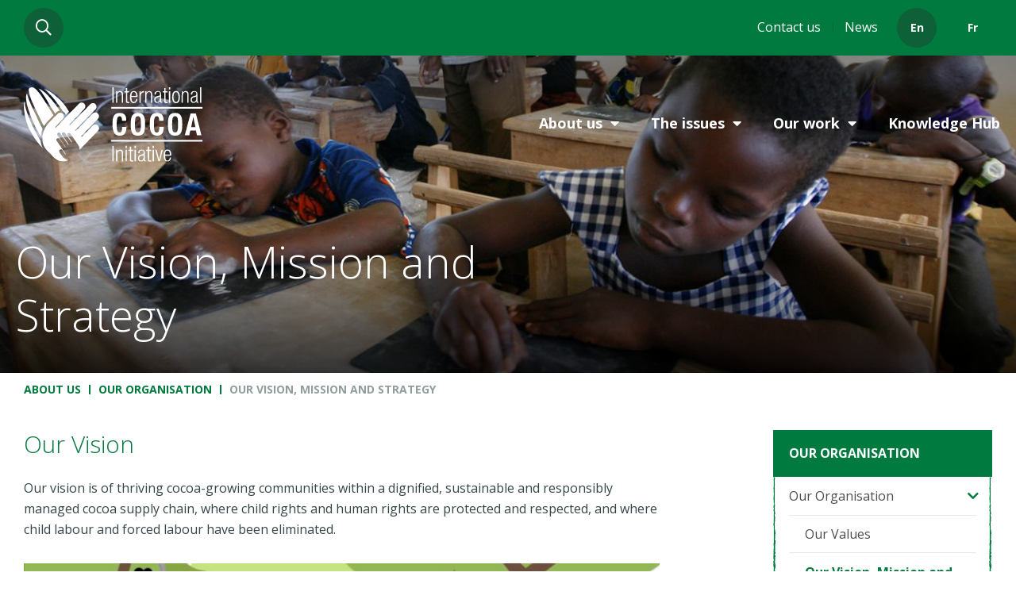

--- FILE ---
content_type: text/html; charset=UTF-8
request_url: https://www.cocoainitiative.org/about-us/our-organisation/our-vision-mission-and-strategy
body_size: 11677
content:
<!DOCTYPE html>
<html lang="en" dir="ltr" prefix="og: https://ogp.me/ns#">
<head>
  <meta charset="utf-8" />
<meta name="description" content="Our Vision Our vision is of thriving cocoa-growing communities within a dignified, sustainable and responsibly managed cocoa supply chain, where child rights and human rights are protected and respected, and where child labour and forced labour have been eliminated." />
<link rel="canonical" href="https://www.cocoainitiative.org/about-us/our-organisation/our-vision-mission-and-strategy" />
<link rel="image_src" href="https://www.cocoainitiative.org/sites/default/files/banners/stock-banner-images/9814.jpg" />
<meta property="og:image" content="https://www.cocoainitiative.org/sites/default/files/banners/stock-banner-images/9814.jpg" />
<meta property="og:image:width" content="1500" />
<meta property="og:image:height" content="1000" />
<meta name="twitter:card" content="summary_large_image" />
<meta name="twitter:site" content="ICI_children1st" />
<meta name="twitter:title" content="Our Vision, Mission and Strategy" />
<meta name="twitter:description" content="Our Vision Our vision is of thriving cocoa-growing communities within a dignified, sustainable and responsibly managed cocoa supply chain, where child rights and human rights are protected and respected, and where child labour and forced labour have been eliminated." />
<meta name="twitter:image" content="https://www.cocoainitiative.org/sites/default/files/styles/page_banner/public/banners/stock-banner-images/9814.jpg?h=cb38e2ab&amp;itok=NMaEeD8D" />
<meta name="MobileOptimized" content="width" />
<meta name="HandheldFriendly" content="true" />
<meta name="viewport" content="width=device-width, initial-scale=1.0" />
<meta name="theme-color" content="#007A3E" />
<link rel="manifest" href="/themes/custom/oystertheme/manifest.json" />
<link rel="preconnect" href="https://fonts.googleapis.com" crossorigin="anonymous" />
<link href="/themes/custom/oystertheme/images/fav/apple-touch-icon-57x57.png" rel="apple-touch-icon" sizes="57x57" />
<link href="/themes/custom/oystertheme/images/fav/apple-touch-icon-72x72.png" rel="apple-touch-icon" sizes="72x72" />
<link href="/themes/custom/oystertheme/images/fav/apple-touch-icon-114x114.png" rel="apple-touch-icon" sizes="114x114" />
<link href="/themes/custom/oystertheme/images/fav/apple-touch-icon-144x144.png" rel="apple-touch-icon" sizes="144x144" />
<link href="/themes/custom/oystertheme/images/fav/apple-touch-icon-120x120.png" rel="apple-touch-icon" sizes="120x120" />
<link href="/themes/custom/oystertheme/images/fav/apple-touch-icon-76x76.png" rel="apple-touch-icon" sizes="76x76" />
<link href="/themes/custom/oystertheme/images/fav/apple-touch-icon-152x152.png" rel="apple-touch-icon" sizes="152x152" />
<link href="/themes/custom/oystertheme/images/fav/apple-touch-icon-180x180.png" rel="apple-touch-icon" sizes="180x180" />
<link rel="icon" href="/themes/custom/oystertheme/images/fav/favicon.ico" type="image/vnd.microsoft.icon" />
<link rel="alternate" hreflang="en" href="https://www.cocoainitiative.org/about-us/our-organisation/our-vision-mission-and-strategy" />
<link rel="alternate" hreflang="fr" href="https://www.cocoainitiative.org/fr/propos-de-ici/la-fondation-international-cocoa-initiative/notre-vision-mission-et-strategie" />
<script>window.a2a_config=window.a2a_config||{};a2a_config.callbacks=[];a2a_config.overlays=[];a2a_config.templates={};</script>

  <title>Our Vision, Mission and Strategy | ICI Cocoa Initiative</title>
  <link rel="stylesheet" media="all" href="/sites/default/files/css/css_YNUiSZfuEYW4UKEbCcQKR4pD0zlNKrfIQjTeAl-qasU.css?delta=0&amp;language=en&amp;theme=oystertheme&amp;include=[base64]" />
<link rel="stylesheet" media="all" href="https://fonts.googleapis.com/css2?family=Open+Sans:ital,wght@0,300;0,400;0,700;1,400;1,700&amp;display=swap" />
<link rel="stylesheet" media="all" href="/sites/default/files/css/css_hIe1vR2UcszPfG8803A1OnhkSMlF56FwT55ktMFh1c0.css?delta=2&amp;language=en&amp;theme=oystertheme&amp;include=[base64]" />

  <script type="application/json" data-drupal-selector="drupal-settings-json">{"path":{"baseUrl":"\/","pathPrefix":"","currentPath":"node\/446","currentPathIsAdmin":false,"isFront":false,"currentLanguage":"en"},"pluralDelimiter":"\u0003","suppressDeprecationErrors":true,"gtag":{"tagId":"","consentMode":false,"otherIds":[],"events":[],"additionalConfigInfo":[]},"ajaxPageState":{"libraries":"[base64]","theme":"oystertheme","theme_token":null},"ajaxTrustedUrl":{"form_action_p_pvdeGsVG5zNF_XLGPTvYSKCf43t8qZYSwcfZl2uzM":true,"https:\/\/www.cocoainitiative.org\/site-search":true},"gtm":{"tagId":null,"settings":{"data_layer":"dataLayer","include_environment":false},"tagIds":["GTM-PTZCBHB"]},"responsive_menu":{"position":"right","theme":"theme-dark","pagedim":"pagedim","modifyViewport":true,"use_bootstrap":false,"breakpoint":"all and (min-width: 851px)","drag":false,"mediaQuery":"all and (min-width: 851px)"},"user":{"uid":0,"permissionsHash":"17648ef204b1aa3f37051b46e219ff5f25df7454c1e1bda790d0c76f0689a68c"}}</script>
<script src="/sites/default/files/js/js_1_xkFrwK3wglCntmrO0nxeau-lr-GtApd_sBHlQ1l7U.js?scope=header&amp;delta=0&amp;language=en&amp;theme=oystertheme&amp;include=[base64]"></script>
<script src="/modules/contrib/google_tag/js/gtag.js?t7db3b"></script>
<script src="/modules/contrib/google_tag/js/gtm.js?t7db3b"></script>

</head>
<body class="language_en page-node-446 one-sidebar sidebar-second path-node page-node-type-page">
<a href="#main-content" class="visually-hidden focusable skip-link">
    Skip to main content
  </a><noscript><iframe src="https://www.googletagmanager.com/ns.html?id=GTM-PTZCBHB"
                  height="0" width="0" style="display:none;visibility:hidden"></iframe></noscript><div class="dialog-off-canvas-main-canvas" data-off-canvas-main-canvas><div role="document" class="page"><div class="header-wrapper"><div class="header-inner"><div class="header-1"><div class="header_1"><div class="search-block-form block block-search container-inline" data-drupal-selector="search-block-form" id="block-searchform" role="search"><div id="search-wrapper"><form action="https://www.cocoainitiative.org/site-search" method="get" id="search-block-form" accept-charset="UTF-8"><div class="js-form-item form-item js-form-type-search form-type-search js-form-item-keys form-item-keys form-no-label"><label for="edit-keys" class="visually-hidden">Search</label><input title="Enter the terms you wish to search for." placeholder="Search our site" data-drupal-selector="edit-keys" type="search" id="edit-keys" name="keys" value="" size="15" maxlength="128" class="form-search" /></div><div data-drupal-selector="edit-actions" class="form-actions js-form-wrapper form-wrapper" id="edit-actions"><input data-drupal-selector="edit-submit" type="submit" id="edit-submit" value="Search" class="button js-form-submit form-submit" /><span class="sb-icon-search"></span></div></form></div></div></div></div><div class="header-2"><div class="header_2"><nav role="navigation" aria-labelledby="block-headermenu-menu" id="block-headermenu" class="block block-menu navigation menu--header-menu"><h2 class="visually-hidden" id="block-headermenu-menu">Header menu</h2><ul class="menu"><li class="menu-item"><a href="/contact-us" data-drupal-link-system-path="node/16">Contact us</a></li><li class="menu-item menu-item--collapsed"><a href="/news" data-drupal-link-system-path="node/20">News</a></li></ul></nav>

<div class="language-switcher-language-url block block-language block-language-blocklanguage-interface" id="block-languageswitcher" role="navigation">
  
    
  <div class="block__content">
          <ul class="links"><li hreflang="en" data-drupal-link-system-path="node/446" class="en is-active" aria-current="page"><a href="/about-us/our-organisation/our-vision-mission-and-strategy" class="language-link is-active" hreflang="en" data-drupal-link-system-path="node/446" aria-current="page">En</a></li><li hreflang="fr" data-drupal-link-system-path="node/446" class="fr"><a href="/fr/propos-de-ici/la-fondation-international-cocoa-initiative/notre-vision-mission-et-strategie" class="language-link" hreflang="fr" data-drupal-link-system-path="node/446">Fr</a></li></ul>
      </div>
</div><div id="block-responsivemenumobileicon" class="responsive-menu-toggle-wrapper responsive-menu-toggle block block-responsive-menu block-responsive-menu-toggle"><div class="block__content"><a id="toggle-icon" class="toggle responsive-menu-toggle-icon" title="Menu" href="#off-canvas"><span class="icon"></span><span class="label">Menu</span></a></div></div></div></div></div></div><div class="top-full-wrapper"><div class="grid"><div class="top_full"><div id="block-sitelogo" class="block-type-basic block block-block-content block-block-contentd103b147-6c08-46ff-9197-a31958434a08"><div class="block__content"><div class="clearfix text-formatted field field--name-body field--type-text-with-summary field--label-hidden field__item"><a href="/"></a></div></div></div><div id="block-horizontalmenu" class="block block-responsive-menu block-responsive-menu-horizontal-menu"><div class="block__content"><nav class="responsive-menu-block-wrapper"><ul id="horizontal-menu" class="horizontal-menu"><li class="menu-item menu-item--expanded menu-item--active-trail"><a href="/about-us/international-cocoa-initiative" data-drupal-link-system-path="node/281">About us</a><ul class="menu sub-nav"><div class="wrapper"><li class="menu-item menu-item--expanded menu-item--active-trail"><a href="/about-us/international-cocoa-initiative" data-drupal-link-system-path="node/281">Our Organisation</a><ul class="menu sub-nav"><div class="wrapper"><li class="menu-item"><a href="/about-us/our-organisation/our-values" data-drupal-link-system-path="node/462">Our Values</a></li><li class="menu-item menu-item--active-trail"><a href="/about-us/our-organisation/our-vision-mission-and-strategy" data-drupal-link-system-path="node/446" class="is-active" aria-current="page">Our Vision, Mission and Strategy</a></li><li class="menu-item"><a href="/about-us/our-organisation/our-structure" data-drupal-link-system-path="node/449">Our Structure</a></li><li class="menu-item menu-item--expanded"><a href="/about-us/our-organisation/our-team" data-drupal-link-system-path="node/59">Our Team</a><ul class="menu sub-nav"><div class="wrapper"><li class="menu-item"><a href="/about-us/our-organisation/our-team/our-cote-divoire-team" data-drupal-link-system-path="node/61">Our Côte d’Ivoire Team</a></li><li class="menu-item"><a href="/about-us/our-organisation/our-team/our-ghana-team" data-drupal-link-system-path="node/62">Our Ghana Team</a></li><li class="menu-item"><a href="/about-us/our-organisation/our-team/our-switzerland-team" data-drupal-link-system-path="node/60">Our Switzerland Team</a></li></div></ul></li></div></ul></li><li class="menu-item menu-item--expanded"><a href="/about-us/our-members" data-drupal-link-system-path="node/374">Our Members</a><ul class="menu sub-nav"><div class="wrapper"><li class="menu-item"><a href="/about-us/our-members/why-become-member" data-drupal-link-system-path="node/459">Why become a member?</a></li><li class="menu-item"><a href="/about-us/our-members/partners-and-donors" data-drupal-link-system-path="node/507">Partners and donors</a></li></div></ul></li><li class="menu-item menu-item--expanded"><a href="/about-us/annual-reports" data-drupal-link-system-path="node/53">Annual reports</a><ul class="menu sub-nav"><div class="wrapper"><li class="menu-item"><a href="/annual-report-2024" data-drupal-link-system-path="node/1604">Annual Report 2024</a></li></div></ul></li><li class="menu-item menu-item--expanded"><a href="/about-us/careers-ici" data-drupal-link-system-path="node/51">Careers at ICI</a><ul class="menu sub-nav"><div class="wrapper"><li class="menu-item"><a href="/about-us/careers-ici/why-work-ici" data-drupal-link-system-path="node/454">Why work for ICI?</a></li><li class="menu-item"><a href="/about-us/careers-ici/current-vacancies" data-drupal-link-system-path="node/52">Current vacancies</a></li><li class="menu-item"><a href="/about-us/careers-ici/consultancies-and-tenders" data-drupal-link-system-path="node/298">Consultancies and Tenders</a></li></div></ul></li></div></ul></li><li class="menu-item menu-item--expanded"><a href="/issues" data-drupal-link-system-path="node/282">The issues</a><ul class="menu sub-nav"><div class="wrapper"><li class="menu-item"><a href="/issues/child-labour-cocoa" data-drupal-link-system-path="node/283">Child labour in cocoa</a></li><li class="menu-item menu-item--expanded"><a href="/issues/tackling-child-labour" data-drupal-link-system-path="node/1349">Tackling child labour</a><ul class="menu sub-nav"><div class="wrapper"><li class="menu-item"><a href="/issues/tackling-child-labour/awareness-raising" data-drupal-link-system-path="node/1366">Awareness-Raising</a></li><li class="menu-item"><a href="/issues/tackling-child-labour/quality-education" data-drupal-link-system-path="node/1326">Quality Education</a></li><li class="menu-item"><a href="/issues/tackling-child-labour/youth-skills" data-drupal-link-system-path="node/1317">Youth Skills</a></li><li class="menu-item"><a href="/issues/tackling-child-labour/gender-equality" data-drupal-link-system-path="node/1331">Gender Equality</a></li></div></ul></li><li class="menu-item"><a href="/issues/forced-labour-cocoa" data-drupal-link-system-path="node/284">Forced labour in cocoa</a></li></div></ul></li><li class="menu-item menu-item--expanded"><a href="/our-work" data-drupal-link-system-path="node/443">Our work</a><ul class="menu sub-nav"><div class="wrapper"><li class="menu-item menu-item--expanded"><a href="/our-work/operational-support" data-drupal-link-system-path="node/445">Operational Support</a><ul class="menu sub-nav"><div class="wrapper"><li class="menu-item"><a href="/our-work/operational-support/child-labour-monitoring-and-remediation-systems" data-drupal-link-system-path="node/492">Child Labour Monitoring and Remediation Systems</a></li><li class="menu-item"><a href="/our-work/operational-support/community-development" data-drupal-link-system-path="node/460">Community Development</a></li></div></ul></li><li class="menu-item"><a href="/our-work/innovation-and-learning" data-drupal-link-system-path="node/457">Innovation and learning</a></li><li class="menu-item menu-item--expanded"><a href="/our-work/policies-practices-and-standards" data-drupal-link-system-path="node/458">Policies, practices and standards</a><ul class="menu sub-nav"><div class="wrapper"><li class="menu-item"><a href="/our-work/policies-practices-and-standards/human-rights-due-diligence-cocoa-supply-chain" data-drupal-link-system-path="node/491">Human rights due diligence in the cocoa supply chain</a></li></div></ul></li></div></ul></li><li class="menu-item menu-item--expanded"><a href="/knowledge-hub" class="no-children" data-drupal-link-system-path="node/33">Knowledge Hub</a><ul class="menu sub-nav"><div class="wrapper"><li class="menu-item"><a href="/knowledge-hub/resources?resource=40" data-drupal-link-query="{&quot;resource&quot;:&quot;40&quot;}" data-drupal-link-system-path="node/34">Infographics</a></li><li class="menu-item"><a href="/knowledge-hub/learning-action" data-drupal-link-system-path="node/1580">Learning into Action</a></li><li class="menu-item"><a href="/knowledge-hub/resources?resource=38" data-drupal-link-query="{&quot;resource&quot;:&quot;38&quot;}" data-drupal-link-system-path="node/34">Resources</a></li><li class="menu-item"><a href="/knowledge-hub/resources?resource=39" data-drupal-link-query="{&quot;resource&quot;:&quot;39&quot;}" data-drupal-link-system-path="node/34">Tools</a></li></div></ul></li><li class="menu-item"><a href="/contact-us" class="mobile-only" data-drupal-link-system-path="node/16">Contact Us</a></li><li class="menu-item"><a href="/news" class="mobile-only" data-drupal-link-system-path="node/20">News</a></li><li class="menu-item"><a href="https://www.cocoainitiative.org/" class="view view-english">View site in English</a></li><li class="menu-item"><a href="https://www.cocoainitiative.org/fr" class="view view-french">Voir le site en français</a></li></ul></nav></div></div></div></div></div><div id="banner"><div class="banner_region"><div id="block-pagebanner" class="block block-oyster block-page-banner"><div class="block__content"><div class="banner-image"><img src="https://www.cocoainitiative.org/sites/default/files/styles/page_banner/public/banners/stock-banner-images/9814.jpg?h=cb38e2ab&itok=NMaEeD8D" alt="Ivoirian children in classroom" srcset="https://www.cocoainitiative.org/sites/default/files/styles/page_banner_mobile/public/banners/stock-banner-images/9814.jpg?itok=F6cw1-lE 560w, https://www.cocoainitiative.org/sites/default/files/styles/page_banner/public/banners/stock-banner-images/9814.jpg?h=cb38e2ab&itok=NMaEeD8D 1440w"><div class="grid"><div class="inner"><h1>Our Vision, Mission and Strategy</h1></div></div></div></div></div></div></div><section id="breadcrumb"><div class="outer-wrapper"><div class="breadcrumb"><div id="block-oystertheme-breadcrumbs" class="block block-system block-system-breadcrumb-block"><div class="block__content"><nav class="breadcrumb" role="navigation" aria-labelledby="system-breadcrumb"><h2 class="visually-hidden">Breadcrumb</h2><ul><li><a href="/about-us/international-cocoa-initiative">About us</a></li><li><a href="/about-us/international-cocoa-initiative">Our Organisation</a></li><li><span>Our Vision, Mission and Strategy</span></li></ul></nav></div></div></div></div></section><main role="main" class="outer-wrapper"><a id="main-content" tabindex="-1"></a><section id="content"><div class="content"><div data-drupal-messages-fallback class="hidden"></div><div id="block-oystertheme-content" class="block block-system block-system-main-block"><div class="block__content"><article id="node-446" class="node--type-page" class="node--type-page"><div class="clearfix text-formatted field field--name-body field--type-text-with-summary field--label-hidden field__item"><h2>Our Vision</h2><p><span><span><span><span lang="EN-US"><span><span>Our</span></span></span><span><span><span> vision is of thriving cocoa-growing communities within a dignified, sustainable and responsibly managed cocoa supply chain, where child rights and human rights are protected and respected, and where child labour and forced labour have been eliminated.</span></span></span></span></span></span></p></div><div class="field field--name-field-additional-body-elements field--type-entity-reference-revisions field--label-hidden field__items"><div class="field__item"><div class="paragraph paragraph--type--video paragraph--view-mode--default"><a href="https://www.youtube.com/watch?v=gjBTTHUsk74" class="swipebox-video"><div class="video"><div class="object-fit"><picture class="lazy"><data-src media="(max-width: 500px)" srcset="https://www.cocoainitiative.org/sites/default/files/styles/large/public/styles/840x455crop/public/video-thumbnails/vision-video.jpg?itok=MbsD8H4P"></data-src><data-img src="https://www.cocoainitiative.org/sites/default/files/styles/840x455crop/public/video-thumbnails/vision-video.jpg?itok=y0Geh8Tu" alt=""></data-img></picture></div><div class="play-button"><i class="fas fa-play"></i></div></div></a></div></div><div class="field__item"><div class="paragraph paragraph--type--additional-text paragraph--view-mode--default"><div class="clearfix text-formatted field field--name-field-additional-text field--type-text-long field--label-hidden field__item"><h2>Our Mission</h2><p><span><span><span><span lang="EN-US"><span>We</span></span><span><span> work together with </span></span><span lang="EN-US"><span>our&nbsp;</span></span><span lang="EN-US"><span>members and </span></span><span><span>partners to improve the lives of children and adults at risk of child labour </span></span><span lang="EN-US"><span>and</span></span><span><span> forced labour in cocoa-growing communities. </span></span><span lang="EN-US"><span>We</span></span><span><span> innovate, catalyse and support the development, implementation and scale-up of effective policies and practices that promote child rights and that prevent or remediate child labour and forced labour.</span></span></span></span></span></p><p><span><span><span><span lang="EN-US">We are</span><span> committed </span><span lang="EN-US">to contributing to</span><span> the&nbsp;</span><a href="https://sustainabledevelopment.un.org/?menu=1300"><span>2030 Agenda for Sustainable Development</span></a><span><span><span lang="EN-US">, in particular </span></span></span><span>support</span><span lang="EN-US">ing</span><span> the fulfilment of&nbsp;</span><a href="http://www.alliance87.org/"><span>SDG 8.7</span></a> (the eradication of child labour and forced labour), in addition to the advancement of the United Nations Guiding Principles for Human Rights in business (UNGPs) in the cocoa sector.</span></span></span></p><h2><span><span><span>Our Strategy</span></span></span></h2><p><span><span><span><span lang="EN-US"><span>Our</span></span><span><span> 2021-2026 strategy lays out a vision </span></span><span lang="EN-US"><span>of</span></span><span><span> support</span></span><span lang="EN-US"><span>ing</span></span><span><span> cocoa communities to thrive through the advancement of children’s and workers’ rights. </span></span><span lang="EN-US"><span>Our</span></span><span><span> new approach aims to catalyse the scale-up of prevention and remediation systems to reach all children and adults at risk of child or forced labour. Our strategic objectives aim to contribute to the creation of three key pillars that are essential to achieving this goal:</span></span></span></span></span></p><ul><li><span><span><span><span><span><span><strong><span><span>Responsible supply chains</span></span></strong><span>&nbsp;built on systems and services that responsibly and transparently prevent and remediate child labour and forced labour across the entire cocoa supply chain.</span></span></span></span></span></span></span></li><li><span><span><span><span><span><span><strong><span><span>A supportive enabling environment</span></span></strong><span>&nbsp;with local, national and international policies and laws, that inspire, motivate and obligate progress, from human rights due diligence legislation in cocoa-consuming countries, to policies that continue to advance access to quality education and social protection in cocoa-producing countries.</span></span></span></span></span></span></span></li><li><span><span><span><span><span><span><strong><span><span>Coordinated approaches to support collaboration</span></span></strong><span>, alignment and accountability across the cocoa and chocolate industry, civil society, governments, and donors to maximise their collective impact.</span></span></span></span></span></span></span></li></ul><p><span><span><span><span><a class="button" href="/sites/default/files/resources/ICI-2021-2026-Strategy_EN.pdf" target="_blank"><span><span>View our 2021-2026 Strategy</span></span></a></span></span></span></span></p></div></div></div><div class="field__item"><div class="paragraph paragraph--type--where-next paragraph--view-mode--default"><h2>Where next</h2><div class="field field--name-field-item field--type-entity-reference-revisions field--label-hidden field__items"><div class="field__item"><a href="/about-us/our-organisation/our-values" class="paragraph paragraph--type--where-next-item paragraph--view-mode--default"><div class="image"><div class="object-fit"><picture class="lazy"><data-src media="(max-width: 500px)" srcset="https://www.cocoainitiative.org/sites/default/files/styles/large/public/styles/290x180crop/public/where-next-images/our_values_where_next_20_10_21.jpg?itok=4U7niCg_"></data-src><data-img src="https://www.cocoainitiative.org/sites/default/files/styles/290x180crop/public/where-next-images/our_values_where_next_20_10_21.jpg?itok=e6vby6P1" alt=""></data-img></picture></div></div><div class="content"><div class="title">
          Our values
        </div><span class="read-more">Read more</span></div></a></div><div class="field__item"><a href="/our-work" class="paragraph paragraph--type--where-next-item paragraph--view-mode--default"><div class="image"><div class="object-fit"><picture class="lazy"><data-src media="(max-width: 500px)" srcset="https://www.cocoainitiative.org/sites/default/files/styles/large/public/styles/290x180crop/public/where-next-images/our_work_where_next.jpg?itok=xudB71W_"></data-src><data-img src="https://www.cocoainitiative.org/sites/default/files/styles/290x180crop/public/where-next-images/our_work_where_next.jpg?itok=HU7N4ANM" alt=""></data-img></picture></div></div><div class="content"><div class="title">
          Our work
        </div><span class="read-more">Read more</span></div></a></div><div class="field__item"><a href="/about-us/our-members" class="paragraph paragraph--type--where-next-item paragraph--view-mode--default"><div class="image"><div class="object-fit"><picture class="lazy"><data-src media="(max-width: 500px)" srcset="https://www.cocoainitiative.org/sites/default/files/styles/large/public/styles/290x180crop/public/where-next-images/members_partners_small_where_next_20_10_21.jpg?itok=YAYd-M9X"></data-src><data-img src="https://www.cocoainitiative.org/sites/default/files/styles/290x180crop/public/where-next-images/members_partners_small_where_next_20_10_21.jpg?itok=d9WJZyjv" alt=""></data-img></picture></div></div><div class="content"><div class="title">
          Our members
        </div><span class="read-more">Read more</span></div></a></div></div></div></div></div></article></div></div></div></section><aside id="sidebar-second" role="complementary" class="sidebar"><div class="sidebar_second"><nav role="navigation" aria-labelledby="block-mainnavigation-menu" id="block-mainnavigation" class="block block-menu navigation menu--main"><h2 id="block-mainnavigation-menu"><a href="/about-us/international-cocoa-initiative" class="menu-item--active-trail" data-drupal-link-system-path="node/281">Our Organisation</a></h2><ul class="menu"><div class="right"></div><div class="left"></div><div class="bottom"></div><li class="menu-item menu-item--expanded menu-item--active-trail"><a href="/about-us/international-cocoa-initiative" data-drupal-link-system-path="node/281">Our Organisation</a><div class="toggle"></div><ul class="menu"><li class="menu-item"><a href="/about-us/our-organisation/our-values" data-drupal-link-system-path="node/462">Our Values</a></li><li class="menu-item menu-item--active-trail"><a href="/about-us/our-organisation/our-vision-mission-and-strategy" data-drupal-link-system-path="node/446" class="is-active" aria-current="page">Our Vision, Mission and Strategy</a></li><li class="menu-item"><a href="/about-us/our-organisation/our-structure" data-drupal-link-system-path="node/449">Our Structure</a></li><li class="menu-item menu-item--expanded"><a href="/about-us/our-organisation/our-team" data-drupal-link-system-path="node/59">Our Team</a><div class="toggle"></div><ul class="menu"><li class="menu-item"><a href="/about-us/our-organisation/our-team/our-cote-divoire-team" data-drupal-link-system-path="node/61">Our Côte d’Ivoire Team</a></li><li class="menu-item"><a href="/about-us/our-organisation/our-team/our-ghana-team" data-drupal-link-system-path="node/62">Our Ghana Team</a></li><li class="menu-item"><a href="/about-us/our-organisation/our-team/our-switzerland-team" data-drupal-link-system-path="node/60">Our Switzerland Team</a></li></ul></li></ul></li><li class="menu-item menu-item--expanded"><a href="/about-us/our-members" data-drupal-link-system-path="node/374">Our Members</a><div class="toggle"></div><ul class="menu"><li class="menu-item"><a href="/about-us/our-members/why-become-member" data-drupal-link-system-path="node/459">Why become a member?</a></li><li class="menu-item"><a href="/about-us/our-members/partners-and-donors" data-drupal-link-system-path="node/507">Partners and donors</a></li></ul></li><li class="menu-item menu-item--expanded"><a href="/about-us/annual-reports" data-drupal-link-system-path="node/53">Annual reports</a><div class="toggle"></div><ul class="menu"><li class="menu-item"><a href="/annual-report-2024" data-drupal-link-system-path="node/1604">Annual Report 2024</a></li></ul></li><li class="menu-item menu-item--expanded"><a href="/about-us/careers-ici" data-drupal-link-system-path="node/51">Careers at ICI</a><div class="toggle"></div><ul class="menu"><li class="menu-item"><a href="/about-us/careers-ici/why-work-ici" data-drupal-link-system-path="node/454">Why work for ICI?</a></li><li class="menu-item"><a href="/about-us/careers-ici/current-vacancies" data-drupal-link-system-path="node/52">Current vacancies</a></li><li class="menu-item"><a href="/about-us/careers-ici/consultancies-and-tenders" data-drupal-link-system-path="node/298">Consultancies and Tenders</a></li></ul></li></ul></nav><div id="block-relatedresources" class="block block-oyster block-related-resources"><h2 >Related Resources</h2><div class="block__content"><a href="/knowledge-hub/resources/ici-strategy-2021-2026" id="node-299" ><div class="news-text"><div class="title">ICI strategy 2021-2026</div><div class="date">3 September 2020</div></div></a><a href="/knowledge-hub/ici-annual-report-2020" id="node-288" ><div class="news-text"><div class="title">ICI Annual Report 2020</div><div class="date">1 June 2021</div></div></a></div></div><div id="block-clmrs-2" class="block-type-image-block block block-block-content bg-colour-8a1538"><div class="object-fit"><picture class="lazy"><data-src media="(max-width: 500px)" srcset="https://www.cocoainitiative.org/sites/default/files/styles/large/public/styles/290x170crop/public/image-blocks/min-IMG_9450.jpg?itok=V4nXnTln"></data-src><data-img src="https://www.cocoainitiative.org/sites/default/files/styles/290x170crop/public/image-blocks/min-IMG_9450.jpg?itok=U3PcyyNi" alt="contact us sidebar"></data-img></picture></div><div class="block__content"><div class="title">Get in touch</div><div class="clearfix text-formatted field field--name-body field--type-text-with-summary field--label-hidden field__item"><p>Whether you are part of the cocoa industry, a civil society member, a government representative or just want to learn more about our work, we would love to hear from you.</p><p><a class="button" data-entity-substitution="canonical" data-entity-type="node" data-entity-uuid="e2a9d751-3910-48d7-8c6a-8af9572558fa" href="/contact-us" target="_blank" title="Contact Us">Contact us</a></p></div></div></div><div id="block-addtoanybuttons" class="block block-addtoany block-addtoany-block"><div class="block__content"><div class="local-share a2a_kit" data-a2a-url="" data-a2a-title=""><a class="a2a_dd" href="https://www.addtoany.com/share"><span>Share this page</span></a></div></div></div></div></aside></main><div class="bottom-full-wrapper"><div class="bottom_full"><div id="block-page-sections-block" class="block block-core block-page-sections-block"><div class="block__content"></div></div><div id="block-webform" class="sign-up block block-webform block-webform-block"><div class="block__content"><form class="webform-submission-form webform-submission-add-form webform-submission-sign-up-for-email-updates-form webform-submission-sign-up-for-email-updates-add-form webform-submission-sign-up-for-email-updates-node-446-form webform-submission-sign-up-for-email-updates-node-446-add-form js-webform-details-toggle webform-details-toggle" data-drupal-selector="webform-submission-sign-up-for-email-updates-node-446-add-form" action="/about-us/our-organisation/our-vision-mission-and-strategy" method="post" id="webform-submission-sign-up-for-email-updates-node-446-add-form" accept-charset="UTF-8"><div data-drupal-selector="edit-main" id="edit-main" class="js-form-wrapper form-wrapper"><div id="edit-markup" class="js-form-item form-item js-form-type-webform-markup form-type-webform-markup js-form-item-markup form-item-markup form-no-label"><strong>Sign up </strong>for email updates
        </div><div data-drupal-selector="edit-container" id="edit-container" class="js-form-wrapper form-wrapper"><div class="js-form-item form-item js-form-type-textfield form-type-textfield js-form-item-forename form-item-forename form-no-label"><input data-drupal-selector="edit-forename" type="text" id="edit-forename" name="forename" value="" size="60" maxlength="255" placeholder="First name" class="form-text required" required="required" aria-required="true" /></div><div class="js-form-item form-item js-form-type-textfield form-type-textfield js-form-item-surname form-item-surname form-no-label"><input data-drupal-selector="edit-surname" type="text" id="edit-surname" name="surname" value="" size="60" maxlength="255" placeholder="Surname" class="form-text required" required="required" aria-required="true" /></div><div class="js-form-item form-item js-form-type-email form-type-email js-form-item-email-address form-item-email-address form-no-label"><input data-drupal-selector="edit-email-address" type="email" id="edit-email-address" name="email_address" value="" size="60" maxlength="254" placeholder="Your email address" class="form-email required" required="required" aria-required="true" /></div><div  data-drupal-selector="edit-captcha" class="captcha captcha-type-challenge--turnstile"><div class="captcha__element"><input data-drupal-selector="edit-captcha-sid" type="hidden" name="captcha_sid" value="1707807" /><input data-drupal-selector="edit-captcha-token" type="hidden" name="captcha_token" value="rvPQAbFNPaBpgmXNLH6KKfpgimewsA5UuAg0XZvj8nI" /><input data-drupal-selector="edit-captcha-response" type="hidden" name="captcha_response" value="Turnstile no captcha" /><div class="cf-turnstile" data-sitekey="0x4AAAAAABcwY3uI-77Fg2tU" data-theme="light" data-size="normal" data-language="auto" data-retry="auto" interval="8000" data-appearance="always"></div><input data-drupal-selector="edit-captcha-cacheable" type="hidden" name="captcha_cacheable" value="1" /></div></div><div data-drupal-selector="edit-actions" class="form-actions webform-actions js-form-wrapper form-wrapper" id="edit-actions"><input class="webform-button--submit button button--primary js-form-submit form-submit" data-drupal-selector="edit-actions-submit" type="submit" id="edit-actions-submit" name="op" value="Sign up" /></div></div></div><input autocomplete="off" data-drupal-selector="form-zhsswkkrrj7wgw9c8eqrf-uerxqrkdastvn6z2fh8ok" type="hidden" name="form_build_id" value="form-zhSSWkKRRj7WgW9C8EQRF-ueRxqrkDasTvn6Z2fH8ok" /><input data-drupal-selector="edit-webform-submission-sign-up-for-email-updates-node-446-add-form" type="hidden" name="form_id" value="webform_submission_sign_up_for_email_updates_node_446_add_form" /></form></div></div></div></div><footer id="site-footer" role="contentinfo"><section class="footer-top"><div class="grid"><div class="footer_1"><div id="block-socialicons" class="block-type-basic block block-block-content block-block-contentbf6e0963-4825-44b4-8d72-2f991c8a38c5"><div class="block__content"><div class="clearfix text-formatted field field--name-body field--type-text-with-summary field--label-hidden field__item"><a href="https://www.facebook.com/cocoainitiative/" target="_blank"><i class="fab fa-facebook"></i></a><a href="https://www.instagram.com/cocoainitiative/" target="_blank"><i class="fab fa-instagram"></i></a><a href="https://www.youtube.com/c/InternationalCocoaInitiative" target="_blank"><i class="fab fa-youtube"></i></a><a href="https://www.linkedin.com/company/international-cocoa-initiative/" target="_blank"><i class="fab fa-linkedin-in"></i></a></div></div></div></div><div class="menus"><div class="footer_2"><nav role="navigation" aria-labelledby="block-footeraboutus-menu" id="block-footeraboutus" class="block block-menu navigation menu--footer---about-us"><h2 id="block-footeraboutus-menu">About us</h2><ul class="menu"><li class="menu-item"><a href="/about-us/international-cocoa-initiative" data-drupal-link-system-path="node/281">Our Organisation </a></li><li class="menu-item"><a href="/about-us/annual-reports" data-drupal-link-system-path="node/53">Annual Reports </a></li><li class="menu-item"><a href="/about-us/careers-ici" data-drupal-link-system-path="node/51">Careers at ICI</a></li></ul></nav></div><div class="footer_3"><nav role="navigation" aria-labelledby="block-footertheissues-menu" id="block-footertheissues" class="block block-menu navigation menu--f"><h2 id="block-footertheissues-menu">The Issues</h2><ul class="menu"><li class="menu-item"><a href="/issues/child-labour-cocoa" data-drupal-link-system-path="node/283">Child labour in cocoa</a></li><li class="menu-item menu-item--collapsed"><a href="/fr/les-problematiques/lutter-contre-le-travail-des-enfants">Tackling child labour</a></li><li class="menu-item"><a href="/issues/forced-labour-cocoa" data-drupal-link-system-path="node/284">Forced labour in cocoa</a></li></ul></nav></div><div class="footer_4"><nav role="navigation" aria-labelledby="block-footerourwork-menu" id="block-footerourwork" class="block block-menu navigation menu--footer---our-work"><h2 id="block-footerourwork-menu">Our work</h2><ul class="menu"><li class="menu-item"><a href="/our-work/operational-support" data-drupal-link-system-path="node/445">Operational Support</a></li><li class="menu-item"><a href="/our-work/innovation-and-learning" data-drupal-link-system-path="node/457">Innovation and learning</a></li><li class="menu-item"><a href="/our-work/policies-practices-and-standards" data-drupal-link-system-path="node/458">Policies, Practices and Standards</a></li></ul></nav></div><div class="footer_5"><nav role="navigation" aria-labelledby="block-footerknowledgehub-menu" id="block-footerknowledgehub" class="block block-menu navigation menu--footer---knowledge-hub"><h2 id="block-footerknowledgehub-menu">Knowledge Hub</h2><ul class="menu"><li class="menu-item"><a href="/knowledge-hub/resources" data-drupal-link-system-path="node/34">All Resources</a></li><li class="menu-item"><a href="/knowledge-hub/resources?resource=38" data-drupal-link-query="{&quot;resource&quot;:&quot;38&quot;}" data-drupal-link-system-path="node/34">Research and Reports</a></li><li class="menu-item"><a href="/knowledge-hub/research-and-reports?resource=39" data-drupal-link-query="{&quot;resource&quot;:&quot;39&quot;}">Tools and Guides</a></li><li class="menu-item"><a href="/fr/centre-de-ressources/ressources?resource=203" data-drupal-link-query="{&quot;resource&quot;:&quot;203&quot;}">Awareness-raising</a></li></ul></nav></div><div class="footer_6"><nav role="navigation" aria-labelledby="block-footernewshub-menu" id="block-footernewshub" class="block block-menu navigation menu--footer---news-hub"><h2 id="block-footernewshub-menu">News Hub</h2><ul class="menu"><li class="menu-item"><a href="/news/news-ici" data-drupal-link-system-path="node/6">News from ICI</a></li><li class="menu-item"><a href="/news/latest-videos" data-drupal-link-system-path="node/28">Videos</a></li></ul></nav></div><div class="footer_7"><nav role="navigation" aria-labelledby="block-footercontactus-menu" id="block-footercontactus" class="block block-menu navigation menu--footer---contact-us"><h2 id="block-footercontactus-menu">Contact us</h2><ul class="menu"><li class="menu-item"><a href="/contact-us" data-drupal-link-system-path="node/16">Get in touch</a></li><li class="menu-item"><a href="/media-contact" data-drupal-link-system-path="node/514">Media Contact</a></li><li class="menu-item"><a href="/cookie-policy" data-drupal-link-system-path="node/3">Cookie Policy</a></li><li class="menu-item"><a href="/privacy-policy" data-drupal-link-system-path="node/2">Privacy Policy</a></li></ul></nav><div id="block-viewotherlanguagesblock" class="block-type-basic block block-block-content block-block-content65b52722-f381-4149-a5f0-2579376780e2"><div class="block__content"><div class="clearfix text-formatted field field--name-body field--type-text-with-summary field--label-hidden field__item"><p><br><a href="https://www.cocoainitiative.org/fr">Voir le site en français</a></p></div></div></div></div></div></div></section><section class="footer-bottom"><div class="post_footer_1"><div id="block-icifooter" class="block-type-basic block block-block-content block-block-contente1618492-eefc-4ce5-bb91-764490eac325"><div class="block__content"><div class="clearfix text-formatted field field--name-body field--type-text-with-summary field--label-hidden field__item"><p>International Cocoa Initiative Foundation, registered in Switzerland MIE2 | 9 chemin de Balexert | 1219 Chatelaine. 2021 International Cocoa Initiative (ICI). All Rights Reserved.</p></div></div></div><div id="block-oystertheme-copyrightblock" class="block-type-basic block block-block-content block-block-content99774a81-9a23-4eaa-899d-e7a005cfcea3"><div class="block__content"><div class="clearfix text-formatted field field--name-body field--type-text-with-summary field--label-hidden field__item"><p><span>Website content is licensed under a </span><a href="/sites/default/files/media-files/2025-10/sharing-and-adapting-this-ici-resource-1.pdf"><span>CC BY-NC 4.0 license</span></a><span>, unless noted otherwise.</span></p></div></div></div></div></section></footer></div></div><div class="off-canvas-wrapper"><div id="off-canvas"><ul><li class="menu-item--_fa37139-e779-47ce-8183-65c14cc0d30f menu-name--main menu-item--active-trail"><a href="/about-us/international-cocoa-initiative" data-drupal-link-system-path="node/281">About us</a><ul><li class="menu-item--_bef2db0-88c5-42fc-ab30-71f1cb0c884d menu-name--main menu-item--active-trail"><a href="/about-us/international-cocoa-initiative" data-drupal-link-system-path="node/281">Our Organisation</a><ul><li class="menu-item--_bd9ae09-6ff2-49ab-ab42-461477e1ee9e menu-name--main"><a href="/about-us/our-organisation/our-values" data-drupal-link-system-path="node/462">Our Values</a></li><li class="menu-item--_394e34c-9768-4186-9bd8-7c79a2615cff menu-name--main menu-item--active-trail"><a href="/about-us/our-organisation/our-vision-mission-and-strategy" data-drupal-link-system-path="node/446" class="is-active" aria-current="page">Our Vision, Mission and Strategy</a></li><li class="menu-item--_c2bce2e-1adc-418c-a8cb-5f6896982445 menu-name--main"><a href="/about-us/our-organisation/our-structure" data-drupal-link-system-path="node/449">Our Structure</a></li><li class="menu-item--_b56a6f0-c855-4736-814e-e5e1d358c33a menu-name--main"><a href="/about-us/our-organisation/our-team" data-drupal-link-system-path="node/59">Our Team</a><ul><li class="menu-item--c40cc831-2459-4137-8f8d-8b080688b586 menu-name--main"><a href="/about-us/our-organisation/our-team/our-cote-divoire-team" data-drupal-link-system-path="node/61">Our Côte d’Ivoire Team</a></li><li class="menu-item--_3225431-6afb-4c4d-8b85-e6b3a0de246e menu-name--main"><a href="/about-us/our-organisation/our-team/our-ghana-team" data-drupal-link-system-path="node/62">Our Ghana Team</a></li><li class="menu-item--_9bc188b-2927-4ea2-9075-862161363a82 menu-name--main"><a href="/about-us/our-organisation/our-team/our-switzerland-team" data-drupal-link-system-path="node/60">Our Switzerland Team</a></li></ul></li></ul></li><li class="menu-item--_c7b1ec3-b49b-4328-a704-4342a4c94297 menu-name--main"><a href="/about-us/our-members" data-drupal-link-system-path="node/374">Our Members</a><ul><li class="menu-item--_a314703-e132-4c03-a6c1-589e5c084f19 menu-name--main"><a href="/about-us/our-members/why-become-member" data-drupal-link-system-path="node/459">Why become a member?</a></li><li class="menu-item--f4a10d18-a74b-41e6-8114-1bfae3f6ac10 menu-name--main"><a href="/about-us/our-members/partners-and-donors" data-drupal-link-system-path="node/507">Partners and donors</a></li></ul></li><li class="menu-item--_fb334a8-48e9-4bd6-9623-440409fc2c0d menu-name--main"><a href="/about-us/annual-reports" data-drupal-link-system-path="node/53">Annual reports</a><ul><li class="menu-item--ddd02e33-be06-4a5a-8f0d-41967d5bfb66 menu-name--main"><a href="/annual-report-2024" data-drupal-link-system-path="node/1604">Annual Report 2024</a></li></ul></li><li class="menu-item--_f507563-ab96-4a9b-b335-8db2aeeb36aa menu-name--main"><a href="/about-us/careers-ici" data-drupal-link-system-path="node/51">Careers at ICI</a><ul><li class="menu-item--e0b0145a-7812-4efc-be2c-36563c6b2dfd menu-name--main"><a href="/about-us/careers-ici/why-work-ici" data-drupal-link-system-path="node/454">Why work for ICI?</a></li><li class="menu-item--_1d400c1-61fe-4abb-b10a-a933f2676f4f menu-name--main"><a href="/about-us/careers-ici/current-vacancies" data-drupal-link-system-path="node/52">Current vacancies</a></li><li class="menu-item--_c53a146-02c1-4685-a348-72a7d95d4b2c menu-name--main"><a href="/about-us/careers-ici/consultancies-and-tenders" data-drupal-link-system-path="node/298">Consultancies and Tenders</a></li></ul></li></ul></li><li class="menu-item--a0028c83-33f0-4ecd-a8fb-8a7a3a814c29 menu-name--main"><a href="/issues" data-drupal-link-system-path="node/282">The issues</a><ul><li class="menu-item--d22eff37-2259-4c21-80b6-8933f62d49a3 menu-name--main"><a href="/issues/child-labour-cocoa" data-drupal-link-system-path="node/283">Child labour in cocoa</a></li><li class="menu-item--_bdd069b-8ee8-4db7-87a8-29fa9aa4e454 menu-name--main"><a href="/issues/tackling-child-labour" data-drupal-link-system-path="node/1349">Tackling child labour</a><ul><li class="menu-item--fd502d79-3429-4f67-9c27-a99aae4d5bb2 menu-name--main"><a href="/issues/tackling-child-labour/awareness-raising" data-drupal-link-system-path="node/1366">Awareness-Raising</a></li><li class="menu-item--_8ca2d26-6b1d-4c36-af77-0173ff3d0958 menu-name--main"><a href="/issues/tackling-child-labour/quality-education" data-drupal-link-system-path="node/1326">Quality Education</a></li><li class="menu-item--_7efcdd1-3c8b-41e4-a7d3-92c6e383ec09 menu-name--main"><a href="/issues/tackling-child-labour/youth-skills" data-drupal-link-system-path="node/1317">Youth Skills</a></li><li class="menu-item--f4f2f8d3-9a46-4ce7-854a-e0495ef0298b menu-name--main"><a href="/issues/tackling-child-labour/gender-equality" data-drupal-link-system-path="node/1331">Gender Equality</a></li></ul></li><li class="menu-item--_e4d703d-18dc-4ee0-b944-e54a687cbd09 menu-name--main"><a href="/issues/forced-labour-cocoa" data-drupal-link-system-path="node/284">Forced labour in cocoa</a></li></ul></li><li class="menu-item--f11aa66f-056e-4f36-9605-bf303c5b63ed menu-name--main"><a href="/our-work" data-drupal-link-system-path="node/443">Our work</a><ul><li class="menu-item--_3eaca18-2a2b-4e68-9cfb-7e5b104aba74 menu-name--main"><a href="/our-work/operational-support" data-drupal-link-system-path="node/445">Operational Support</a><ul><li class="menu-item--_7c1bc89-fb53-4dd6-85e4-dd36c33f8772 menu-name--main"><a href="/our-work/operational-support/child-labour-monitoring-and-remediation-systems" data-drupal-link-system-path="node/492">Child Labour Monitoring and Remediation Systems</a></li><li class="menu-item--_ed70168-f570-4b23-acc5-bb416052efd7 menu-name--main"><a href="/our-work/operational-support/community-development" data-drupal-link-system-path="node/460">Community Development</a></li></ul></li><li class="menu-item--_980f234-cb73-4d5a-9d7a-a032006e249b menu-name--main"><a href="/our-work/innovation-and-learning" data-drupal-link-system-path="node/457">Innovation and learning</a></li><li class="menu-item--_ba48b85-7f18-43eb-9124-26cc4e013d16 menu-name--main"><a href="/our-work/policies-practices-and-standards" data-drupal-link-system-path="node/458">Policies, practices and standards</a><ul><li class="menu-item--ea222d68-b050-451b-a142-f4709481a397 menu-name--main"><a href="/our-work/policies-practices-and-standards/human-rights-due-diligence-cocoa-supply-chain" data-drupal-link-system-path="node/491">Human rights due diligence in the cocoa supply chain</a></li></ul></li></ul></li><li class="menu-item--_1db6c77-366e-471a-b245-dd9aff78bf74 menu-name--main"><a href="/knowledge-hub" class="no-children" data-drupal-link-system-path="node/33">Knowledge Hub</a><ul><li class="menu-item--e7eefebd-06c0-4c9e-a701-7d6b4cff0298 menu-name--main"><a href="/knowledge-hub/resources?resource=40" data-drupal-link-query="{&quot;resource&quot;:&quot;40&quot;}" data-drupal-link-system-path="node/34">Infographics</a></li><li class="menu-item--_700aa86-a3df-4e44-8656-dcb5c3c7d2c4 menu-name--main"><a href="/knowledge-hub/learning-action" data-drupal-link-system-path="node/1580">Learning into Action</a></li><li class="menu-item--_01c7039-44a0-4478-bcc7-8297d9504941 menu-name--main"><a href="/knowledge-hub/resources?resource=38" data-drupal-link-query="{&quot;resource&quot;:&quot;38&quot;}" data-drupal-link-system-path="node/34">Resources</a></li><li class="menu-item--_144012d-16f4-4e96-92c3-beeca5cac9c7 menu-name--main"><a href="/knowledge-hub/resources?resource=39" data-drupal-link-query="{&quot;resource&quot;:&quot;39&quot;}" data-drupal-link-system-path="node/34">Tools</a></li></ul></li><li class="menu-item--_ee3325a-618c-4982-8af2-2f555d12f873 menu-name--main"><a href="/contact-us" class="mobile-only" data-drupal-link-system-path="node/16">Contact Us</a></li><li class="menu-item--ec75fb7c-4ba8-4393-b0dc-4b1663876881 menu-name--main"><a href="/news" class="mobile-only" data-drupal-link-system-path="node/20">News</a></li><li class="menu-item--_a4ab3da-168a-4419-a7c9-aa35e6b8bc99 menu-name--main"><a href="https://www.cocoainitiative.org/" class="view view-english">View site in English</a></li><li class="menu-item--_46920a6-5824-4aac-b487-d592f5be5bb2 menu-name--main"><a href="https://www.cocoainitiative.org/fr" class="view view-french">Voir le site en français</a></li></ul></div></div><script src="/sites/default/files/js/js_LZY8DfLAs9LT3avnmrT2SXOqwZBqXJWqBiMmBRdEmEQ.js?scope=footer&amp;delta=0&amp;language=en&amp;theme=oystertheme&amp;include=[base64]"></script>
<script src="https://static.addtoany.com/menu/page.js" defer></script>
<script src="/sites/default/files/js/js_HW3mnmhOTkrHl6P7EXjVWvkpSyRIiyxD0w3WL5rnb0Q.js?scope=footer&amp;delta=2&amp;language=en&amp;theme=oystertheme&amp;include=[base64]"></script>
<script src="https://challenges.cloudflare.com/turnstile/v0/api.js" defer async></script>
<script src="/sites/default/files/js/js_64rewNOI-Ail9AAAKv1P2hV98hN07NXp2vHbLkOLM3g.js?scope=footer&amp;delta=4&amp;language=en&amp;theme=oystertheme&amp;include=[base64]"></script>
</body>
</html>

--- FILE ---
content_type: text/css
request_url: https://www.cocoainitiative.org/sites/default/files/css/css_hIe1vR2UcszPfG8803A1OnhkSMlF56FwT55ktMFh1c0.css?delta=2&language=en&theme=oystertheme&include=eJyFUtGSwyAI_KHUfJKDShOvKg6Q9nJffyZN7yZpO31R3F1mEYAQlKDMPWyBOTMV7TxU9SP0DgQ7n0Bk3sUZRWBA6Twx9oGnCsnAF3zfgUKcIcUf7GgWRdYRM_Yukb-Y5mSVbPN6QZ5bol2NnrmYm6Nd4xcsYwLFYBmFJvattGfNDd1isGOGRA7SSTzHqvKS0jnFMuyo2ko5OSgF-YAzDAx1XL4ZNVKBZBW_9Y3qGgPSG-42IqMtx2T2PGW3r3SKgsB-7P6y5TGUf8RMpU4uRRkxdK1NlYrEK9qMZeoPb-MY4VIptl34JM3L-VH16KIsZef7Mm3z6LfbYGqfKWoCKsQkRmkY0nvZtoRP_DrjI7g2ytzX9xd1qytq
body_size: 15133
content:
/* @license MIT https://github.com/necolas/normalize.css/blob/3.0.3/LICENSE.md */
html{font-family:sans-serif;-ms-text-size-adjust:100%;-webkit-text-size-adjust:100%;}body{margin:0;}article,aside,details,figcaption,figure,footer,header,hgroup,main,menu,nav,section,summary{display:block;}audio,canvas,progress,video{display:inline-block;vertical-align:baseline;}audio:not([controls]){display:none;height:0;}[hidden],template{display:none;}a{background-color:transparent;}a:active,a:hover{outline:0;}abbr[title]{border-bottom:1px dotted;}b,strong{font-weight:bold;}dfn{font-style:italic;}h1{font-size:2em;margin:0.67em 0;}mark{background:#ff0;color:#000;}small{font-size:80%;}sub,sup{font-size:75%;line-height:0;position:relative;vertical-align:baseline;}sup{top:-0.5em;}sub{bottom:-0.25em;}img{border:0;}svg:not(:root){overflow:hidden;}figure{margin:1em 40px;}hr{box-sizing:content-box;height:0;}pre{overflow:auto;}code,kbd,pre,samp{font-family:monospace,monospace;font-size:1em;}button,input,optgroup,select,textarea{color:inherit;font:inherit;margin:0;}button{overflow:visible;}button,select{text-transform:none;}button,html input[type="button"],input[type="reset"],input[type="submit"]{-webkit-appearance:button;cursor:pointer;}button[disabled],html input[disabled]{cursor:default;}button::-moz-focus-inner,input::-moz-focus-inner{border:0;padding:0;}input{line-height:normal;}input[type="checkbox"],input[type="radio"]{box-sizing:border-box;padding:0;}input[type="number"]::-webkit-inner-spin-button,input[type="number"]::-webkit-outer-spin-button{height:auto;}input[type="search"]{-webkit-appearance:textfield;box-sizing:content-box;}input[type="search"]::-webkit-search-cancel-button,input[type="search"]::-webkit-search-decoration{-webkit-appearance:none;}fieldset{border:1px solid #c0c0c0;margin:0 2px;padding:0.35em 0.625em 0.75em;}legend{border:0;padding:0;}textarea{overflow:auto;}optgroup{font-weight:bold;}table{border-collapse:collapse;border-spacing:0;}td,th{padding:0;}
@media (min--moz-device-pixel-ratio:0){summary{display:list-item;}}
/* @license GPL-2.0-or-later https://www.drupal.org/licensing/faq */
.action-links{margin:1em 0;padding:0;list-style:none;}[dir="rtl"] .action-links{margin-right:0;}.action-links li{display:inline-block;margin:0 0.3em;}.action-links li:first-child{margin-left:0;}[dir="rtl"] .action-links li:first-child{margin-right:0;margin-left:0.3em;}.button-action{display:inline-block;padding:0.2em 0.5em 0.3em;text-decoration:none;line-height:160%;}.button-action::before{margin-left:-0.1em;padding-right:0.2em;content:"+";font-weight:900;}[dir="rtl"] .button-action::before{margin-right:-0.1em;margin-left:0;padding-right:0;padding-left:0.2em;}
.breadcrumb{padding-bottom:0.5em;}.breadcrumb ol{margin:0;padding:0;}[dir="rtl"] .breadcrumb ol{margin-right:0;}.breadcrumb li{display:inline;margin:0;padding:0;list-style-type:none;}.breadcrumb li::before{content:" \BB ";}.breadcrumb li:first-child::before{content:none;}
.button,.image-button{margin-right:1em;margin-left:1em;}.button:first-child,.image-button:first-child{margin-right:0;margin-left:0;}
.collapse-processed > summary{padding-right:0.5em;padding-left:0.5em;}.collapse-processed > summary::before{float:left;width:1em;height:1em;content:"";background:url(/themes/contrib/classy/images/misc/menu-expanded.png) 0 100% no-repeat;}[dir="rtl"] .collapse-processed > summary::before{float:right;background-position:100% 100%;}.collapse-processed:not([open]) > summary::before{-ms-transform:rotate(-90deg);-webkit-transform:rotate(-90deg);transform:rotate(-90deg);background-position:25% 35%;}[dir="rtl"] .collapse-processed:not([open]) > summary::before{-ms-transform:rotate(90deg);-webkit-transform:rotate(90deg);transform:rotate(90deg);background-position:75% 35%;}
.container-inline label::after,.container-inline .label::after{content:":";}.form-type-radios .container-inline label::after,.form-type-checkboxes .container-inline label::after{content:"";}.form-type-radios .container-inline .form-type-radio,.form-type-checkboxes .container-inline .form-type-checkbox{margin:0 1em;}.container-inline .form-actions,.container-inline.form-actions{margin-top:0;margin-bottom:0;}
details{margin-top:1em;margin-bottom:1em;border:1px solid #ccc;}details > .details-wrapper{padding:0.5em 1.5em;}summary{padding:0.2em 0.5em;cursor:pointer;}
.exposed-filters .filters{float:left;margin-right:1em;}[dir="rtl"] .exposed-filters .filters{float:right;margin-right:0;margin-left:1em;}.exposed-filters .form-item{margin:0 0 0.1em 0;padding:0;}.exposed-filters .form-item label{float:left;width:10em;font-weight:normal;}[dir="rtl"] .exposed-filters .form-item label{float:right;}.exposed-filters .form-select{width:14em;}.exposed-filters .current-filters{margin-bottom:1em;}.exposed-filters .current-filters .placeholder{font-weight:bold;font-style:normal;}.exposed-filters .additional-filters{float:left;margin-right:1em;}[dir="rtl"] .exposed-filters .additional-filters{float:right;margin-right:0;margin-left:1em;}
.field__label{font-weight:bold;}.field--label-inline .field__label,.field--label-inline .field__items{float:left;}.field--label-inline .field__label,.field--label-inline > .field__item,.field--label-inline .field__items{padding-right:0.5em;}[dir="rtl"] .field--label-inline .field__label,[dir="rtl"] .field--label-inline .field__items{padding-right:0;padding-left:0.5em;}.field--label-inline .field__label::after{content:":";}
form .field-multiple-table{margin:0;}form .field-multiple-table .field-multiple-drag{width:30px;padding-right:0;}[dir="rtl"] form .field-multiple-table .field-multiple-drag{padding-left:0;}form .field-multiple-table .field-multiple-drag .tabledrag-handle{padding-right:0.5em;}[dir="rtl"] form .field-multiple-table .field-multiple-drag .tabledrag-handle{padding-right:0;padding-left:0.5em;}form .field-add-more-submit{margin:0.5em 0 0;}.form-item,.form-actions{margin-top:1em;margin-bottom:1em;}tr.odd .form-item,tr.even .form-item{margin-top:0;margin-bottom:0;}.form-composite > .fieldset-wrapper > .description,.form-item .description{font-size:0.85em;}label.option{display:inline;font-weight:normal;}.form-composite > legend,.label{display:inline;margin:0;padding:0;font-size:inherit;font-weight:bold;}.form-checkboxes .form-item,.form-radios .form-item{margin-top:0.4em;margin-bottom:0.4em;}.form-type-radio .description,.form-type-checkbox .description{margin-left:2.4em;}[dir="rtl"] .form-type-radio .description,[dir="rtl"] .form-type-checkbox .description{margin-right:2.4em;margin-left:0;}.marker{color:#e00;}.form-required::after{display:inline-block;width:6px;height:6px;margin:0 0.3em;content:"";vertical-align:super;background-image:url(/themes/contrib/classy/images/icons/ee0000/required.svg);background-repeat:no-repeat;background-size:6px 6px;}abbr.tabledrag-changed,abbr.ajax-changed{border-bottom:none;}.form-item input.error,.form-item textarea.error,.form-item select.error{border:2px solid red;}.form-item--error-message::before{display:inline-block;width:14px;height:14px;content:"";vertical-align:sub;background:url(/themes/contrib/classy/images/icons/e32700/error.svg) no-repeat;background-size:contain;}
.icon-help{padding:1px 0 1px 20px;background:url(/themes/contrib/classy/images/misc/help.png) 0 50% no-repeat;}[dir="rtl"] .icon-help{padding:1px 20px 1px 0;background-position:100% 50%;}.feed-icon{display:block;overflow:hidden;width:16px;height:16px;text-indent:-9999px;background:url(/themes/contrib/classy/images/misc/feed.svg) no-repeat;}
.form--inline .form-item{float:left;margin-right:0.5em;}[dir="rtl"] .form--inline .form-item{float:right;margin-right:0;margin-left:0.5em;}[dir="rtl"] .views-filterable-options-controls .form-item{margin-right:2%;}.form--inline .form-item-separator{margin-top:2.3em;margin-right:1em;margin-left:0.5em;}[dir="rtl"] .form--inline .form-item-separator{margin-right:0.5em;margin-left:1em;}.form--inline .form-actions{clear:left;}[dir="rtl"] .form--inline .form-actions{clear:right;}
.item-list .title{font-weight:bold;}.item-list ul{margin:0 0 0.75em 0;padding:0;}.item-list li{margin:0 0 0.25em 1.5em;padding:0;}[dir="rtl"] .item-list li{margin:0 1.5em 0.25em 0;}.item-list--comma-list{display:inline;}.item-list--comma-list .item-list__comma-list,.item-list__comma-list li,[dir="rtl"] .item-list--comma-list .item-list__comma-list,[dir="rtl"] .item-list__comma-list li{margin:0;}
button.link{margin:0;padding:0;cursor:pointer;border:0;background:transparent;font-size:1em;}label button.link{font-weight:bold;}
ul.inline,ul.links.inline{display:inline;padding-left:0;}[dir="rtl"] ul.inline,[dir="rtl"] ul.links.inline{padding-right:0;padding-left:15px;}ul.inline li{display:inline;padding:0 0.5em;list-style-type:none;}ul.links a.is-active{color:#000;}
ul.menu{margin-left:1em;padding:0;list-style:none outside;text-align:left;}[dir="rtl"] ul.menu{margin-right:1em;margin-left:0;text-align:right;}.menu-item--expanded{list-style-type:circle;list-style-image:url(/themes/contrib/classy/images/misc/menu-expanded.png);}.menu-item--collapsed{list-style-type:disc;list-style-image:url(/themes/contrib/classy/images/misc/menu-collapsed.png);}[dir="rtl"] .menu-item--collapsed{list-style-image:url(/themes/contrib/classy/images/misc/menu-collapsed-rtl.png);}.menu-item{margin:0;padding-top:0.2em;}ul.menu a.is-active{color:#000;}
.more-link{display:block;text-align:right;}[dir="rtl"] .more-link{text-align:left;}
.pager__items{clear:both;text-align:center;}.pager__item{display:inline;padding:0.5em;}.pager__item.is-active{font-weight:bold;}
tr.drag{background-color:#fffff0;}tr.drag-previous{background-color:#ffd;}body div.tabledrag-changed-warning{margin-bottom:0.5em;}
tr.selected td{background:#ffc;}td.checkbox,th.checkbox{text-align:center;}[dir="rtl"] td.checkbox,[dir="rtl"] th.checkbox{text-align:center;}
th.is-active img{display:inline;}td.is-active{background-color:#ddd;}
div.tabs{margin:1em 0;}ul.tabs{margin:0 0 0.5em;padding:0;list-style:none;}.tabs > li{display:inline-block;margin-right:0.3em;}[dir="rtl"] .tabs > li{margin-right:0;margin-left:0.3em;}.tabs a{display:block;padding:0.2em 1em;text-decoration:none;}.tabs a.is-active{background-color:#eee;}.tabs a:focus,.tabs a:hover{background-color:#f5f5f5;}
.form-textarea-wrapper textarea{display:block;box-sizing:border-box;width:100%;margin:0;}
.ui-dialog--narrow{max-width:500px;}@media screen and (max-width:600px){.ui-dialog--narrow{min-width:95%;max-width:95%;}}
.messages{padding:15px 20px 15px 35px;word-wrap:break-word;border:1px solid;border-width:1px 1px 1px 0;border-radius:2px;background:no-repeat 10px 17px;overflow-wrap:break-word;}[dir="rtl"] .messages{padding-right:35px;padding-left:20px;text-align:right;border-width:1px 0 1px 1px;background-position:right 10px top 17px;}.messages + .messages{margin-top:1.538em;}.messages__list{margin:0;padding:0;list-style:none;}.messages__item + .messages__item{margin-top:0.769em;}.messages--status{color:#325e1c;border-color:#c9e1bd #c9e1bd #c9e1bd transparent;background-color:#f3faef;background-image:url(/themes/contrib/classy/images/icons/73b355/check.svg);box-shadow:-8px 0 0 #77b259;}[dir="rtl"] .messages--status{margin-left:0;border-color:#c9e1bd transparent #c9e1bd #c9e1bd;box-shadow:8px 0 0 #77b259;}.messages--warning{color:#734c00;border-color:#f4daa6 #f4daa6 #f4daa6 transparent;background-color:#fdf8ed;background-image:url(/themes/contrib/classy/images/icons/e29700/warning.svg);box-shadow:-8px 0 0 #e09600;}[dir="rtl"] .messages--warning{border-color:#f4daa6 transparent #f4daa6 #f4daa6;box-shadow:8px 0 0 #e09600;}.messages--error{color:#a51b00;border-color:#f9c9bf #f9c9bf #f9c9bf transparent;background-color:#fcf4f2;background-image:url(/themes/contrib/classy/images/icons/e32700/error.svg);box-shadow:-8px 0 0 #e62600;}[dir="rtl"] .messages--error{border-color:#f9c9bf transparent #f9c9bf #f9c9bf;box-shadow:8px 0 0 #e62600;}.messages--error p.error{color:#a51b00;}
.progress__track{border-color:#b3b3b3;border-radius:10em;background-color:#f2f1eb;background-image:-webkit-linear-gradient(#e7e7df,#f0f0f0);background-image:linear-gradient(#e7e7df,#f0f0f0);box-shadow:inset 0 1px 3px hsla(0,0%,0%,0.16);}.progress__bar{height:16px;margin-top:-1px;margin-left:-1px;padding:0 1px;-webkit-transition:width 0.5s ease-out;transition:width 0.5s ease-out;-webkit-animation:animate-stripes 3s linear infinite;-moz-animation:animate-stripes 3s linear infinite;border:1px #07629a solid;border-radius:10em;background:#057ec9;background-image:-webkit-linear-gradient(top,rgba(0,0,0,0),rgba(0,0,0,0.15)),-webkit-linear-gradient(left top,#0094f0 0%,#0094f0 25%,#007ecc 25%,#007ecc 50%,#0094f0 50%,#0094f0 75%,#0094f0 100%);background-image:linear-gradient(to bottom,rgba(0,0,0,0),rgba(0,0,0,0.15)),linear-gradient(to right bottom,#0094f0 0%,#0094f0 25%,#007ecc 25%,#007ecc 50%,#0094f0 50%,#0094f0 75%,#0094f0 100%);background-size:40px 40px;}[dir="rtl"] .progress__bar{margin-right:-1px;margin-left:0;-webkit-animation-direction:reverse;-moz-animation-direction:reverse;animation-direction:reverse;}@media screen and (prefers-reduced-motion:reduce){.progress__bar{-webkit-transition:none;transition:none;-webkit-animation:none;-moz-animation:none;}}@-webkit-keyframes animate-stripes{0%{background-position:0 0,0 0;}100%{background-position:0 0,-80px 0;}}@-ms-keyframes animate-stripes{0%{background-position:0 0,0 0;}100%{background-position:0 0,-80px 0;}}@keyframes animate-stripes{0%{background-position:0 0,0 0;}100%{background-position:0 0,-80px 0;}}
html{box-sizing:border-box}*,*::after,*::before{box-sizing:inherit}.block-addtoany-block{z-index:9;position:relative;display:none}@media screen and (min-width:600px){.block-addtoany-block{display:block}}.block-addtoany-block .a2a_kit a{padding:0;height:41px !important;display:inline-block;text-align:center;font-size:0.875rem;font-weight:700;text-transform:uppercase}.block-addtoany-block span{line-height:35px}.block-addtoany-block a{display:block;position:relative;color:#ccc;padding-left:45px}.block-addtoany-block a:before{-webkit-font-smoothing:antialiased;-moz-osx-font-smoothing:grayscale;display:inline-block;font-style:normal;font-variant:normal;font-weight:normal;line-height:1;content:"";font-family:'Font Awesome 5 Pro';font-weight:900}.block-addtoany-block a::before{color:#83C554;width:35px;height:35px;margin-right:10px;text-align:center;line-height:35px;border:1px solid #d1d1d1;float:left;display:block;font-size:18px;border-radius:5px}
html{box-sizing:border-box}*,*::after,*::before{box-sizing:inherit}#content form{padding:30px;background-color:#DFF2E6;display:grid;grid-gap:30px;grid-template-columns:repeat(1,1fr);margin-bottom:30px}@media screen and (min-width:600px){#content form{margin-bottom:40px;grid-gap:30px 40px;grid-template-columns:repeat(2,1fr)}}@media screen and (min-width:1024px){#content form{margin-bottom:50px}}form fieldset{background-color:#fbfbfb;border:1px solid #eee;margin:0 0 .8125em;padding:.975em}form input,form label,form select{display:block;font-family:"Open Sans",sans-serif;font-size:1rem}form label{font-weight:600;letter-spacing:0.04em;margin-bottom:.40625em;color:#007A3E;text-transform:uppercase}form label.required::after{content:"*"}form label abbr{display:none}form .form-actions{margin:0}@media screen and (min-width:600px){form .form-actions{grid-column:span 2}}.description{opacity:0.5}input[type="color"],input[type="date"],input[type="datetime"],input[type="datetime-local"],input[type="email"],input[type="month"],input[type="number"],input[type="password"],input[type="search"],input[type="tel"],input[type="text"],input[type="time"],input[type="url"],input[type="week"],input:not([type]),textarea,select[multiple=multiple]{background-color:#fff;border:1px solid #C6D6CC;border-radius:5px;box-sizing:border-box;margin-bottom:0;padding:.325em;transition:border-color 300ms linear;width:100%;height:50px;padding-left:15px;padding-right:15px}input[type="color"]:focus,input[type="date"]:focus,input[type="datetime"]:focus,input[type="datetime-local"]:focus,input[type="email"]:focus,input[type="month"]:focus,input[type="number"]:focus,input[type="password"]:focus,input[type="search"]:focus,input[type="tel"]:focus,input[type="text"]:focus,input[type="time"]:focus,input[type="url"]:focus,input[type="week"]:focus,input:not([type]):focus,textarea:focus,select[multiple=multiple]:focus{box-shadow:none;outline:none}input[type="color"]:disabled,input[type="date"]:disabled,input[type="datetime"]:disabled,input[type="datetime-local"]:disabled,input[type="email"]:disabled,input[type="month"]:disabled,input[type="number"]:disabled,input[type="password"]:disabled,input[type="search"]:disabled,input[type="tel"]:disabled,input[type="text"]:disabled,input[type="time"]:disabled,input[type="url"]:disabled,input[type="week"]:disabled,input:not([type]):disabled,textarea:disabled,select[multiple=multiple]:disabled{background-color:#f2f2f2;cursor:not-allowed}input[type="color"]:disabled:hover,input[type="date"]:disabled:hover,input[type="datetime"]:disabled:hover,input[type="datetime-local"]:disabled:hover,input[type="email"]:disabled:hover,input[type="month"]:disabled:hover,input[type="number"]:disabled:hover,input[type="password"]:disabled:hover,input[type="search"]:disabled:hover,input[type="tel"]:disabled:hover,input[type="text"]:disabled:hover,input[type="time"]:disabled:hover,input[type="url"]:disabled:hover,input[type="week"]:disabled:hover,input:not([type]):disabled:hover,textarea:disabled:hover,select[multiple=multiple]:disabled:hover{border:1px solid #eee}input[type="search"]{appearance:none}input[type="checkbox"],input[type="radio"]{display:inline;margin-right:.40625em}input[type="file"]{margin-bottom:.8125em;width:100%}select{margin-bottom:.975em;max-width:100%;width:100%}.form-item{margin-top:0;margin-bottom:0}.form-item textarea{min-height:150px;resize:vertical}.form-type-radio{width:auto !important;margin-right:20px;padding:0;position:relative}.form-type-radio label{line-height:120%;display:flex;align-items:center}.form-type-radio:nth-child(even){padding:0}.form-type-radio input[type="radio"]{display:block;z-index:-1;position:absolute;font-size:0;height:1px;width:1px;top:5px;left:5px}.form-type-radio input[type="radio"]+label{display:flex;align-items:center;width:auto;vertical-align:middle;padding-left:45px;cursor:pointer;background-repeat:no-repeat;min-height:30px;background-size:30px 30px;background-image:url(/themes/custom/oystertheme/images/radio.png)}@media only screen and (-webkit-min-device-pixel-ratio:1.3),only screen and (min--moz-device-pixel-ratio:1.3),only screen and (-o-min-device-pixel-ratio:1.3 / 1),only screen and (min-resolution:125dpi),only screen and (min-resolution:1.3dppx){.form-type-radio input[type="radio"]+label{background-image:url(/themes/custom/oystertheme/images/radio_2x.png);background-size:30px 30px}}.form-type-radio input[type="radio"]:checked+label{background-image:url(/themes/custom/oystertheme/images/radio-checked.png)}@media only screen and (-webkit-min-device-pixel-ratio:1.3),only screen and (min--moz-device-pixel-ratio:1.3),only screen and (-o-min-device-pixel-ratio:1.3 / 1),only screen and (min-resolution:125dpi),only screen and (min-resolution:1.3dppx){.form-type-radio input[type="radio"]:checked+label{background-image:url(/themes/custom/oystertheme/images/radio-checked_2x.png);background-size:30px 30px}}.form-type-checkbox{position:relative}.form-type-checkbox label{line-height:120%;display:flex;align-items:center}.form-type-checkbox input[type=checkbox]{display:block;z-index:-1;position:absolute;font-size:0;height:1px;width:1px;top:5px;left:5px}.form-type-checkbox input[type=checkbox]+label{background-repeat:no-repeat;background-position:left center;background-image:url(/themes/custom/oystertheme/images/checkbox.png);padding-left:41px;min-height:30px}@media only screen and (-webkit-min-device-pixel-ratio:1.3),only screen and (min--moz-device-pixel-ratio:1.3),only screen and (-o-min-device-pixel-ratio:1.3 / 1),only screen and (min-resolution:125dpi),only screen and (min-resolution:1.3dppx){.form-type-checkbox input[type=checkbox]+label{background-image:url(/themes/custom/oystertheme/images/checkbox_2x.png);background-size:30px 30px}}.form-type-checkbox input[type=checkbox]:checked+label{background-repeat:no-repeat;background-position:left center;background-image:url(/themes/custom/oystertheme/images/checkbox-checked.png);padding-left:41px}@media only screen and (-webkit-min-device-pixel-ratio:1.3),only screen and (min--moz-device-pixel-ratio:1.3),only screen and (-o-min-device-pixel-ratio:1.3 / 1),only screen and (min-resolution:125dpi),only screen and (min-resolution:1.3dppx){.form-type-checkbox input[type=checkbox]:checked+label{background-image:url(/themes/custom/oystertheme/images/checkbox-checked_2x.png);background-size:30px 30px}}.page .select2-container--default .select2-selection--single{height:50px;border:1px solid #B7CBD6}.page .select2-container--default .select2-selection--single .select2-selection__rendered{line-height:48px;padding-left:15px;padding-right:50px;color:#4d4d4f;background-color:#F4F4F4}.page .select2-container--default .select2-selection--single .select2-selection__arrow{right:0;top:0;width:50px;height:50px;color:#004976;text-align:center}.page .select2-container--default .select2-selection--single .select2-selection__arrow:after{-webkit-font-smoothing:antialiased;-moz-osx-font-smoothing:grayscale;display:inline-block;font-style:normal;font-variant:normal;font-weight:normal;line-height:1;content:"";font-family:'Font Awesome 5 Pro';font-weight:900}.page .select2-container--default .select2-selection--single .select2-selection__arrow::after{color:#004976;font-size:20px;line-height:50px}.page .select2-container--default .select2-selection--single .select2-selection__arrow b{display:none}.captcha{clear:both}.captcha iframe{min-height:0;margin:0;height:78px !important}@media screen and (min-width:600px){.form-checkboxes>.form-item.form-type-radio,.form-checkboxes>.form-item.form-type-checkbox,.form-radios>.form-item.form-type-radio,.form-radios>.form-item.form-type-checkbox{display:inline-block;margin-right:30px}}.form-composite>legend{display:block;width:100%}.form-composite>legend>.fieldset-legend{display:block;font-weight:600;letter-spacing:0.04em;margin-bottom:.40625em;color:#007A3E;text-transform:uppercase}
html{box-sizing:border-box}*,*::after,*::before{box-sizing:inherit}.block-type-image-block.bg-colour-007a3e{background-color:#007A3E}.block-type-image-block.bg-colour-007a3e a.button{padding:17px 40px;color:#fff;background-color:#00AD50;display:inline-block;border-radius:40px;border:none;text-shadow:none;box-shadow:none;text-align:center;line-height:100%;transition:background 0.3s ease-in-out;margin:0;width:100%}@media screen and (min-width:600px){.block-type-image-block.bg-colour-007a3e a.button{width:auto}}.block-type-image-block.bg-colour-007a3e a.button:hover{background:#004724;color:#fff !important}.block-type-image-block.bg-colour-8a1538{background-color:#8A1538}.block-type-image-block.bg-colour-8a1538 a.button{padding:17px 40px;color:#fff;background-color:#C5003E;display:inline-block;border-radius:40px;border:none;text-shadow:none;box-shadow:none;text-align:center;line-height:100%;transition:background 0.3s ease-in-out;margin:0;width:100%}@media screen and (min-width:600px){.block-type-image-block.bg-colour-8a1538 a.button{width:auto}}.block-type-image-block.bg-colour-8a1538 a.button:hover{background:#004724;color:#fff !important}.block-type-image-block.bg-colour-8a1538 a.button:hover{background-color:#310814}.block-type-image-block.bg-colour-a9431e{background-color:#A9431E}.block-type-image-block.bg-colour-a9431e a.button{padding:17px 40px;color:#fff;background-color:#c99700;display:inline-block;border-radius:40px;border:none;text-shadow:none;box-shadow:none;text-align:center;line-height:100%;transition:background 0.3s ease-in-out;margin:0;width:100%}@media screen and (min-width:600px){.block-type-image-block.bg-colour-a9431e a.button{width:auto}}.block-type-image-block.bg-colour-a9431e a.button:hover{background:#004724;color:#fff !important}.block-type-image-block.bg-colour-004976{background-color:#004976}.block-type-image-block.bg-colour-004976 a.button{padding:17px 40px;color:#fff;background-color:#0081A6;display:inline-block;border-radius:40px;border:none;text-shadow:none;box-shadow:none;text-align:center;line-height:100%;transition:background 0.3s ease-in-out;margin:0;width:100%}@media screen and (min-width:600px){.block-type-image-block.bg-colour-004976 a.button{width:auto}}.block-type-image-block.bg-colour-004976 a.button:hover{background:#004724;color:#fff !important}.block-type-image-block.bg-colour-505759{background-color:#505759}.block-type-image-block.bg-colour-505759 a.button{padding:17px 40px;color:#fff;background-color:#919D9D;display:inline-block;border-radius:40px;border:none;text-shadow:none;box-shadow:none;text-align:center;line-height:100%;transition:background 0.3s ease-in-out;margin:0;width:100%}@media screen and (min-width:600px){.block-type-image-block.bg-colour-505759 a.button{width:auto}}.block-type-image-block.bg-colour-505759 a.button:hover{background:#004724;color:#fff !important}.block-type-image-block .block__content{padding:20px;color:#fff}.block-type-image-block .title{font-weight:300;font-size:1.875rem;line-height:1.5em;margin-bottom:20px}
html{box-sizing:border-box}*,*::after,*::before{box-sizing:inherit}.block-related-resources h2{background-color:#004976;color:#fff !important;font-size:1rem;text-transform:uppercase;font-weight:700;margin:0;padding:20px}.block-related-resources .block__content{background-color:#f7f7f7;padding:10px}.block-related-resources .block__content>a{display:block;border-bottom:1px solid #ccc;margin-bottom:20px;padding-bottom:20px}.block-related-resources .block__content>a:last-child{margin-bottom:0;padding-bottom:0;border-bottom:0}.block-related-resources .date{color:#004976;font-weight:600}.block-related-resources .title{color:#505759;font-size:1.125rem;line-height:1.555555555555556em;font-weight:600}.block-related-resources .category{background-color:#004976;padding:10px 20px;font-size:0.875rem;font-weight:600;display:inline-block;margin-bottom:10px;color:#fff}
html{box-sizing:border-box}*,*::after,*::before{box-sizing:inherit}.webform-submission-form{position:relative}@media screen and (min-width:600px){.webform-submission-form{display:grid;grid-template-columns:1fr 1fr;grid-gap:40px}}@media screen and (min-width:600px){.webform-submission-form .webform-elements{display:grid;grid-template-columns:1fr 1fr;grid-gap:40px}}.webform-submission-form .form-type-webform-custom-composite{grid-column:span 2;text-align:left}.webform-submission-form .form-type-webform-custom-composite>label{font-size:1.3rem}.webform-submission-form .form-type-webform-custom-composite .form-item{width:100%;margin:0 0 20px 0}@media screen and (min-width:600px){.webform-submission-form .form-type-webform-custom-composite .form-item{margin:0}}.webform-submission-form .form-type-webform-custom-composite table{border:none;margin:0}.webform-submission-form .form-type-webform-custom-composite table tr{padding:0;border:none}.webform-submission-form .form-type-webform-custom-composite table td{text-align:left;padding:0;border:none}@media screen and (min-width:600px){.webform-submission-form .form-type-webform-custom-composite table td{padding:20px}}.webform-submission-form .form-type-webform-custom-composite .webform-multiple-add{margin-top:20px}.webform-submission-form .form-type-webform-custom-composite.no-table>label{margin-bottom:0}.webform-submission-form .form-type-webform-custom-composite.no-table table thead{display:none}.webform-submission-form .form-type-webform-custom-composite.no-table table tr{display:block;border:none;padding:20px 0 10px 0;border-bottom:1px solid #eee}.webform-submission-form .form-type-webform-custom-composite.no-table table td{padding:0;border:none;background:none}@media screen and (min-width:600px){.webform-submission-form .form-type-webform-custom-composite.no-table table td{display:flex;flex-wrap:wrap}}.webform-submission-form .form-type-webform-custom-composite.no-table table td>.form-item{margin-bottom:20px}@media screen and (min-width:600px){.webform-submission-form .form-type-webform-custom-composite.no-table table td>.form-item{width:calc(50% - 15px);margin-right:30px}}@media screen and (min-width:600px){.webform-submission-form .form-type-webform-custom-composite.no-table table td>.form-item:nth-child(even){margin-right:0}}.webform-submission-form fieldset.form-item{padding:0;margin:0;background:none;border:none}@media screen and (min-width:600px){.webform-submission-form .full-width{grid-column:span 2}}@media screen and (min-width:600px){.webform-submission-form .form-type-webform-likert{grid-column:span 2}}.webform-submission-form .form-type-webform-likert .form-item{width:100%;margin:0}@media screen and (min-width:600px){.webform-submission-form .webform-type-checkboxes{grid-column:span 2}}.webform-submission-form .webform-type-checkboxes .form-item{width:auto;margin-right:20px;display:inline-block}.webform-submission-form .form-type-datelist .container-inline{width:100%;margin:0;display:block}.webform-submission-form .form-type-datelist .container-inline>.form-item{width:calc(33.33% - 7px);margin-right:10px;margin-bottom:0}.webform-submission-form .form-type-datelist .container-inline>.form-item:last-child{margin-right:0}.webform-submission-form .description{margin-left:40px}.webform-submission-form .form-item-tandc label{text-transform:none;letter-spacing:0}.webform-submission-form .webform-scale-options input+label{border:none;border-radius:0}.webform-submission-form .webform-scale-options input+label:focus{outline:none;box-shadow:none}.webform-submission-form .webform-scale-options input:focus label{outline:none;box-shadow:none}
html{box-sizing:border-box}*,*::after,*::before{box-sizing:inherit}.block-page-banner .banner-image{height:250px;position:relative}@media screen and (min-width:600px){.block-page-banner .banner-image{height:400px}}@media screen and (min-width:1400px){.block-page-banner .banner-image{height:430px}}.block-page-banner .banner-image:before{content:'';background:#000;background:linear-gradient(0deg,rgba(0,0,0,0.75) 0%,rgba(0,0,0,0) 50%,rgba(0,0,0,0.4) 100%);display:block;position:absolute;bottom:0;left:0;right:0;top:0}.block-page-banner img{object-fit:cover;font-family:'object-fit: cover;';width:100%;height:100%;display:block}.block-page-banner .description{opacity:1;color:#fff;display:none}@media screen and (min-width:600px){.block-page-banner .description{display:block}}.block-page-banner .grid{height:100%;position:absolute;top:0;right:0;bottom:0;left:0}.block-page-banner .grid .inner{position:absolute;bottom:20px;left:20px;right:20px;color:#fff}@media screen and (min-width:600px){.block-page-banner .grid .inner{right:40px;bottom:40px;width:58.333333%}}.block-page-banner .grid h1{font-size:1.5rem;color:inherit;margin-bottom:0;line-height:1.222222;font-weight:300}@media screen and (min-width:600px){.block-page-banner .grid h1{font-size:2.8rem}}@media screen and (min-width:1024px){.block-page-banner .grid h1{font-size:3.4375rem}}@media screen and (min-width:600px){.page-node-type-news .block-page-banner .grid h1,.page-node-type-blog .block-page-banner .grid h1,.page-node-type-partner-news .block-page-banner .grid h1,.page-node-type-stories-new .block-page-banner .grid h1{font-size:2.1875rem}}.block-page-banner .grid h1.hidden{display:none}.block-page-banner .grid h1.two-tone span{font-weight:700}.section-resource .block-page-banner .grid h1{line-height:1.285714285714286em;font-size:1.5rem}@media screen and (min-width:600px){.section-resource .block-page-banner .grid h1{font-size:2.1875rem}}.section-resource .block-page-banner .grid h1 span{display:block;margin-bottom:10px}.block-page-banner .grid .details{margin-top:10px;font-weight:bold}.block-page-banner .grid .details .category{position:relative;margin-left:10px;padding-left:11px}.block-page-banner .grid .details .category::after{position:absolute;left:0;top:5px;width:1px;background-color:#fff;display:block;content:' ';bottom:5px}.page-node-type-news .banner-image img{object-position:top center}
html{box-sizing:border-box}*,*::after,*::before{box-sizing:inherit}.field--name-field-page-sections .paragraph--type--additional-text{max-width:1340px;margin-left:auto;margin-right:auto;padding-left:30px;padding-right:30px;padding-left:30px;padding-right:30px}.field--name-field-page-sections .paragraph--type--additional-text::after{clear:both;content:"";display:table}
html.swipebox-html.swipebox-touch{overflow:hidden!important}#swipebox-overlay img{border:none!important}#swipebox-overlay{width:100%;height:100%;position:fixed;top:0;left:0;z-index:99999!important;overflow:hidden;-webkit-user-select:none;-moz-user-select:none;-ms-user-select:none;user-select:none}#swipebox-container{position:relative;width:100%;height:100%}#swipebox-slider{-webkit-transition:-webkit-transform .4s ease;transition:transform .4s ease;height:100%;left:0;top:0;width:100%;white-space:nowrap;position:absolute;display:none;cursor:pointer}#swipebox-slider .slide{height:100%;width:100%;line-height:1px;text-align:center;display:inline-block}#swipebox-slider .slide:before{content:"";display:inline-block;height:50%;width:1px;margin-right:-1px}#swipebox-slider .slide .swipebox-inline-container,#swipebox-slider .slide .swipebox-video-container,#swipebox-slider .slide img{display:inline-block;max-height:100%;max-width:100%;margin:0;padding:0;width:auto;height:auto;vertical-align:middle}#swipebox-slider .slide .swipebox-video-container{background:0 0;max-width:1140px;max-height:100%;width:100%;padding:5%;-webkit-box-sizing:border-box;box-sizing:border-box}#swipebox-slider .slide .swipebox-video-container .swipebox-video{width:100%;height:0;padding-bottom:56.25%;overflow:hidden;position:relative}#swipebox-slider .slide .swipebox-video-container .swipebox-video iframe{width:100%!important;height:100%!important;position:absolute;top:0;left:0}#swipebox-slider .slide-loading{background:url(/themes/custom/oystertheme/libraries/swipebox/src/img/loader.gif) center center no-repeat}#swipebox-bottom-bar,#swipebox-top-bar{-webkit-transition:.5s;transition:.5s;position:absolute;left:0;z-index:999;height:50px;width:100%}#swipebox-bottom-bar{bottom:-50px}#swipebox-bottom-bar.visible-bars{-webkit-transform:translate3d(0,-50px,0);transform:translate3d(0,-50px,0)}#swipebox-top-bar{top:-50px}#swipebox-top-bar.visible-bars{-webkit-transform:translate3d(0,50px,0);transform:translate3d(0,50px,0)}#swipebox-title{display:block;width:100%;text-align:center}#swipebox-close,#swipebox-next,#swipebox-prev{background-image:url(/themes/custom/oystertheme/libraries/swipebox/src/img/icons.png);background-repeat:no-repeat;border:none!important;text-decoration:none!important;cursor:pointer;width:50px;height:50px;top:0}#swipebox-arrows{display:block;margin:0 auto;width:100%;height:50px}#swipebox-prev{background-position:-32px 13px;float:left}#swipebox-next{background-position:-78px 13px;float:right}#swipebox-close{top:0;right:0;position:absolute;z-index:9999;background-position:15px 12px}.swipebox-no-close-button #swipebox-close{display:none}#swipebox-next.disabled,#swipebox-prev.disabled{opacity:.3}.swipebox-no-touch #swipebox-overlay.rightSpring #swipebox-slider{-webkit-animation:rightSpring .3s;animation:rightSpring .3s}.swipebox-no-touch #swipebox-overlay.leftSpring #swipebox-slider{-webkit-animation:leftSpring .3s;animation:leftSpring .3s}.swipebox-touch #swipebox-container:after,.swipebox-touch #swipebox-container:before{-webkit-backface-visibility:hidden;backface-visibility:hidden;-webkit-transition:all .3s ease;transition:all .3s ease;content:' ';position:absolute;z-index:999;top:0;height:100%;width:20px;opacity:0}.swipebox-touch #swipebox-container:before{left:0;-webkit-box-shadow:inset 10px 0 10px -8px #656565;box-shadow:inset 10px 0 10px -8px #656565}.swipebox-touch #swipebox-container:after{right:0;-webkit-box-shadow:inset -10px 0 10px -8px #656565;box-shadow:inset -10px 0 10px -8px #656565}.swipebox-touch #swipebox-overlay.leftSpringTouch #swipebox-container:before,.swipebox-touch #swipebox-overlay.rightSpringTouch #swipebox-container:after{opacity:1}@-webkit-keyframes rightSpring{0%{left:0}50%{left:-30px}100%{left:0}}@keyframes rightSpring{0%{left:0}50%{left:-30px}100%{left:0}}@-webkit-keyframes leftSpring{0%{left:0}50%{left:30px}100%{left:0}}@keyframes leftSpring{0%{left:0}50%{left:30px}100%{left:0}}@media screen and (min-width:800px){#swipebox-close{right:10px}#swipebox-arrows{width:92%;max-width:800px}}#swipebox-overlay{background:#0d0d0d}#swipebox-bottom-bar,#swipebox-top-bar{text-shadow:1px 1px 1px #000;background:#000;opacity:.95}#swipebox-top-bar{color:#fff!important;font-size:15px;line-height:43px;font-family:Helvetica,Arial,sans-serif}
html{box-sizing:border-box}*,*::after,*::before{box-sizing:inherit}.paragraph--type--video{position:relative}.paragraph--type--video .video{position:relative;overflow:hidden}.paragraph--type--video .video:hover img{transform:scale(1.1)}.paragraph--type--video .video:hover .play-button i{background-color:#007a38}.section-resource .paragraph--type--video .video:hover .play-button i{color:#002943}.paragraph--type--video .play-button{width:80px;height:80px;position:absolute;top:50%;margin-top:-40px;left:50%;margin-left:-40px;border-radius:50%;border:10px solid rgba(255,255,255,0.4)}.paragraph--type--video .play-button i{transition:background-color 300ms linear;background-color:#00AD50;color:#fff;font-size:25px;text-align:center;line-height:60px;width:60px;overflow:hidden;border-radius:50%}.section-resource .paragraph--type--video .play-button i{background-color:#004976}
html{box-sizing:border-box}*,*::after,*::before{box-sizing:inherit}@media screen and (min-width:1024px){.paragraph--type--where-next{margin-right:calc(-8.59375% - 40px)}}.paragraph--type--where-next .field--name-field-item{display:grid;grid-template-columns:repeat(1,1fr);grid-gap:20px}@media screen and (min-width:600px){.paragraph--type--where-next .field--name-field-item{grid-gap:30px;grid-template-columns:repeat(2,1fr)}}@media screen and (min-width:1024px){.paragraph--type--where-next .field--name-field-item{grid-gap:40px;grid-template-columns:repeat(3,1fr)}}.paragraph--type--where-next-item{color:#fff;background-color:#007A3E;display:block;text-decoration:none !important}@media screen and (min-width:600px){.paragraph--type--where-next-item{height:100%}}.paragraph--type--where-next-item .image{overflow:hidden}.paragraph--type--where-next-item .title{line-height:1.4em;font-weight:300;font-size:1.5625rem;margin-bottom:20px}.paragraph--type--where-next-item .content{padding:20px}@media screen and (min-width:1024px){.paragraph--type--where-next-item .content{padding:30px}}.paragraph--type--where-next-item:hover .title{color:#fff}.paragraph--type--where-next-item .read-more{padding:17px 40px;color:#fff;background-color:#00AD50;display:inline-block;border-radius:40px;border:none;text-shadow:none;box-shadow:none;text-align:center;line-height:100%;transition:background 0.3s ease-in-out;margin:0;width:100%}@media screen and (min-width:600px){.paragraph--type--where-next-item .read-more{width:auto}}.paragraph--type--where-next-item .read-more:hover{background:#004724;color:#fff !important}.paragraph--type--where-next-item:hover .image img{transform:scale(1.1)}.paragraph--type--where-next-item:hover .read-more{background-color:#004721}
html{box-sizing:border-box}*,*::after,*::before{box-sizing:inherit}.page nav.breadcrumb{padding:0;margin:0;color:#919D9D;font-size:0.875rem;font-weight:600}.page nav.breadcrumb ul{display:block;width:100%;padding:0;margin:0}.page nav.breadcrumb ul li{vertical-align:middle;text-transform:uppercase}.page nav.breadcrumb ul li:before{display:none}.page nav.breadcrumb ul li>a{padding:10px 12px 10px 0;display:inline-block;color:#007A3E;position:relative}.section-resource .page nav.breadcrumb ul li>a{color:#004976}.page nav.breadcrumb ul li>a:hover{color:#007A3E}.page nav.breadcrumb ul li>a::before{content:' ';display:block;width:2px;background-color:#007A3E;position:absolute;top:15px;bottom:15px;right:0}.section-resource .page nav.breadcrumb ul li>a::before{background-color:#004976}.page nav.breadcrumb ul li>a:last-of-type{margin-right:10px}.page nav.breadcrumb ul li>span{padding:10px 12px 10px 0;display:inline-block;position:relative}.page .block-system-breadcrumb-block{width:100%}.page #breadcrumb{position:relative;margin-bottom:30px}.page #breadcrumb .breadcrumb{padding:0}.page .rcrumbs{white-space:nowrap}.page .rcrumbs>ul{padding:0;list-style:none}.page .rcrumbs>ul>li{overflow:hidden;display:none}.page .rcrumbs>ul>li.show{display:inline-block}.page .rcrumbs>ul>li.ellipsis{text-overflow:ellipsis;-o-text-overflow:ellipsis;overflow:hidden}.section-news-landing #breadcrumb{color:#007A3E;background-color:#F4F4F4;margin:0}.section-news-landing #breadcrumb .breadcrumb{color:#505759}.section-news-landing #breadcrumb a{color:#007A3E}.section-news-landing #breadcrumb a::before{background-color:#007A3E !important}.section-annual-reports #breadcrumb{color:#fff;background-color:#DFF2E6;margin:0}.section-annual-reports #breadcrumb .breadcrumb{color:#919D9D}.section-annual-reports #breadcrumb a{color:#007A3E}.section-annual-reports #breadcrumb a::before{background-color:#007A3E,20%}.section-annual-reports #breadcrumb a:hover{color:#004724}.section-resource #breadcrumb{color:#fff;background-color:#004976;margin:0}.section-resource #breadcrumb .breadcrumb{color:#5991B4}.section-resource #breadcrumb a{color:#fff}.section-resource #breadcrumb a::before{background-color:#ccc}.section-resource.sidebar-second #breadcrumb{margin-bottom:20px}@media screen and (min-width:600px){.section-resource.sidebar-second #breadcrumb{margin-bottom:30px}}.section-resource.page-node-33 #breadcrumb,.section-resource.page-node-34 #breadcrumb,.section-resource.page-node-type-resource #breadcrumb{padding-bottom:20px;color:#707070}@media screen and (min-width:600px){.section-resource.page-node-33 #breadcrumb,.section-resource.page-node-34 #breadcrumb,.section-resource.page-node-type-resource #breadcrumb{padding-bottom:30px}}.section-resource.page-node-33 #breadcrumb .rcrumbs,.section-resource.page-node-34 #breadcrumb .rcrumbs,.section-resource.page-node-type-resource #breadcrumb .rcrumbs{font-weight:700;color:#707070}.section-resource.page-node-33 #breadcrumb .rcrumbs a,.section-resource.page-node-34 #breadcrumb .rcrumbs a,.section-resource.page-node-type-resource #breadcrumb .rcrumbs a{color:#004976}.section-resource.page-node-33 #breadcrumb .rcrumbs a:hover,.section-resource.page-node-34 #breadcrumb .rcrumbs a:hover,.section-resource.page-node-type-resource #breadcrumb .rcrumbs a:hover{color:#001a2a}.section-resource.page-node-33 .node--type-basic-page-full-width,.section-resource.page-node-34 .node--type-basic-page-full-width,.section-resource.page-node-type-resource .node--type-basic-page-full-width{margin:0 !important}.section-resource.page-node-33 #breadcrumb{background-color:#f2f2f2}.section-resource.page-node-34 #breadcrumb,.section-resource.kh-banner-white #breadcrumb,.section-resource.page-node-type-resource #breadcrumb{background-color:#fff}.section-resource.kh-banner-grey #breadcrumb{background-color:#f2f2f2}.section-news #breadcrumb{color:#fff;background-color:#007A3E;margin:0}.section-news #breadcrumb .breadcrumb{color:#97CEB6}.section-news #breadcrumb a{color:#fff}.section-news #breadcrumb a::before{background-color:#fff !important}.section-news .filter-form form{background-color:#007A3E;position:relative;margin-bottom:70px;padding-bottom:20px}@media screen and (min-width:600px){.section-news .filter-form form{margin-bottom:100px;padding-bottom:0}}@media screen and (min-width:1024px){.section-news .filter-form form{padding-bottom:50px}}.section-news .filter-form form::after{position:absolute;bottom:-70px;left:0;right:0;content:' ';background-position:bottom center;height:70px;background-repeat:repeat-x;background-image:url(/themes/custom/oystertheme/images/tear-bottom-007a3e.png)}@media only screen and (-webkit-min-device-pixel-ratio:1.3),only screen and (min--moz-device-pixel-ratio:1.3),only screen and (-o-min-device-pixel-ratio:1.3 / 1),only screen and (min-resolution:125dpi),only screen and (min-resolution:1.3dppx){.section-news .filter-form form::after{background-image:url(/themes/custom/oystertheme/images/tear-bottom-007a3e_2x.png);background-size:1995px 247px}}.section-news .filter-form form h2{margin:0;margin-bottom:20px;font-weight:700;font-size:2.25rem;color:#fff}@media screen and (min-width:600px){.section-news .filter-form form h2{margin-bottom:0;grid-area:News}}@media screen and (min-width:1024px){.section-news .filter-form form h2{margin-top:30px;flex:1}}.section-news .filter-form form label{color:#00AD50}@media screen and (min-width:600px){.section-news .filter-form form .inner{align-items:center;display:grid;grid-template-columns:1fr 1fr;grid-template-rows:1fr 1fr;gap:0 30px;grid-template-areas:"News News" ". ."}}@media screen and (min-width:1024px){.section-news .filter-form form .inner{display:flex}}@media screen and (min-width:1024px){.section-news .filter-form form .form-type-select{width:230px;margin-left:30px}}
html{box-sizing:border-box}*,*::after,*::before{box-sizing:inherit}.search-block-form{width:50px;margin-top:0;height:50px;display:block;position:relative}@media screen and (min-width:600px){.search-block-form{display:block;height:50px}}.search-block-form #search-wrapper{position:absolute;margin-top:0;width:0;left:0;bottom:0;min-width:50px;height:50px;float:left;overflow:hidden;transition:width 0.3s;-webkit-backface-visibility:hidden}.search-block-form #search-wrapper.sb-search-open,.search-block-form #search-wrapper .no-js{width:300px}.search-block-form #search-wrapper.sb-search-open .sb-icon-search,.search-block-form #search-wrapper .no-js .sb-icon-search{color:#828282;z-index:11}.stuck .search-block-form #search-wrapper.sb-search-open .sb-icon-search,.stuck .search-block-form #search-wrapper .no-js .sb-icon-search{background:none;color:#007A3E}.search-block-form #search-wrapper.sb-search-open .form-search,.search-block-form #search-wrapper .no-js .form-search{background-color:#0D6037;color:#fff;border-radius:40px}.section-resource .search-block-form #search-wrapper.sb-search-open .form-search,.section-resource .search-block-form #search-wrapper .no-js .form-search{background-color:#001a2a}.search-block-form .form-search{position:absolute;top:0;right:0;border:none;outline:none;background:none;width:100%;height:50px;margin:0;z-index:10;padding:10px 45px 10px 20px;font-family:inherit;font-size:16px;color:#9e99a3}.search-block-form input[type="search"].form-search{-webkit-appearance:none;-webkit-border-radius:0;box-shadow:none;outline:none;border:none}.search-block-form .sb-icon-search,.search-block-form .form-submit{width:50px;height:50px;display:block;position:absolute;right:0;top:0;padding:0;margin:0;line-height:50px;text-align:center;cursor:pointer;background:none}.search-block-form .form-submit{background:none;-ms-filter:"progid:DXImageTransform.Microsoft.Alpha(Opacity=0)";filter:alpha(opacity=0);opacity:0;color:transparent;border:none;outline:none;z-index:-1}.search-block-form .sb-icon-search{color:#fff;z-index:90;position:absolute;font-size:20px;background-color:#0D6037;border-radius:50%}.search-block-form .sb-icon-search:before{-webkit-font-smoothing:antialiased;-moz-osx-font-smoothing:grayscale;display:inline-block;font-style:normal;font-variant:normal;font-weight:normal;line-height:1;content:"";font-family:'Font Awesome 5 Pro';font-weight:400}.search-block-form .sb-icon-search::before{position:absolute;top:50%;left:50%;transform:translateY(-50%) translateX(-50%);color:#fff}.search-block-form .sb-icon-search:hover{background-color:#07331d}.section-resource .search-block-form .sb-icon-search{background-color:#002943}.section-resource .search-block-form .sb-icon-search:hover{background-color:#001a2a}.path-search .search-form{margin-bottom:30px}.path-search .search-form .form-item.form-item-keys{width:calc(100% - 110px);display:inline-block}@media screen and (min-width:600px){.path-search .search-form .form-item.form-item-keys{width:calc(50% - 110px)}}.path-search .search-form input[type="submit"]{margin:0;vertical-align:middle}.search-results{margin-bottom:30px}@media screen and (min-width:600px){.search-results{margin-bottom:50px}}@media screen and (min-width:1024px){.search-results{margin-bottom:70px}}.search-results .search-result__title{margin-bottom:0;font-size:18px}@media screen and (min-width:600px){.search-results .search-result__title{font-size:20px}}@media screen and (min-width:1024px){.search-results .search-result__title{font-size:24px}}.search-results li{margin-bottom:20px;padding-bottom:20px;border-bottom:1px solid #eee}.search-results li:last-child{margin-bottom:0;padding-bottom:0;border-bottom:none}.search-results p{margin-bottom:5px}#block-searchform ::-webkit-input-placeholder{color:#ccc}#block-searchform ::-moz-placeholder{color:#ccc}#block-searchform :-ms-input-placeholder{color:gray}#block-searchform :-moz-placeholder{color:gray}
html{box-sizing:border-box}*,*::after,*::before{box-sizing:inherit}@keyframes link_bounce{0%{opacity:1;transform:translateX(0)}100%{opacity:0;transform:translateX(40px)}}.fa,.fas,.far,.fal,.fad,.fab{-moz-osx-font-smoothing:grayscale;-webkit-font-smoothing:antialiased;display:inline-block;font-style:normal;font-variant:normal;text-rendering:auto;line-height:1}.fa-angle-double-down:before{content:"\f103"}.fa-angle-double-left:before{content:"\f100"}.fa-angle-double-right:before{content:"\f101"}.fa-angle-double-up:before{content:"\f102"}.fa-angle-down:before{content:"\f107"}.fa-angle-left:before{content:"\f104"}.fa-angle-right:before{content:"\f105"}.fa-angle-up:before{content:"\f106"}.fa-bars:before{content:"\f0c9"}.fa-caret-down:before{content:"\f0d7"}.fa-chevron-left:before{content:"\f053"}.fa-chevron-right:before{content:"\f054"}.fa-facebook:before{content:"\f09a"}.fa-facebook-f:before{content:"\f39e"}.fa-facebook-messenger:before{content:"\f39f"}.fa-facebook-square:before{content:"\f082"}.fa-graduation-cap:before{content:"\f19d"}.fa-instagram:before{content:"\f16d"}.fa-linkedin:before{content:"\f08c"}.fa-linkedin-in:before{content:"\f0e1"}.fa-play:before{content:"\f04b"}.fa-twitter:before{content:"\f099"}.fa-twitter-square:before{content:"\f081"}.fa-window-close:before{content:"\f410"}.fa-youtube:before{content:"\f167"}.fa-youtube-square:before{content:"\f431"}@font-face{font-family:'Font Awesome 5 Brands';font-style:normal;font-weight:normal;font-display:auto;src:url(/themes/custom/oystertheme/webfonts/fa-brands-400.eot);src:url(/themes/custom/oystertheme/webfonts/fa-brands-400.eot#iefix) format("embedded-opentype"),url(/themes/custom/oystertheme/webfonts/fa-brands-400.woff2) format("woff2"),url(/themes/custom/oystertheme/webfonts/fa-brands-400.woff) format("woff"),url(/themes/custom/oystertheme/webfonts/fa-brands-400.ttf) format("truetype"),url(/themes/custom/oystertheme/webfonts/fa-brands-400.svg#fontawesome) format("svg")}.fab{font-family:'Font Awesome 5 Brands'}@font-face{font-family:'Font Awesome 5 Pro';font-style:normal;font-weight:900;font-display:auto;src:url(/themes/custom/oystertheme/webfonts/fa-solid-900.eot);src:url(/themes/custom/oystertheme/webfonts/fa-solid-900.eot#iefix) format("embedded-opentype"),url(/themes/custom/oystertheme/webfonts/fa-solid-900.woff2) format("woff2"),url(/themes/custom/oystertheme/webfonts/fa-solid-900.woff) format("woff"),url(/themes/custom/oystertheme/webfonts/fa-solid-900.ttf) format("truetype"),url(/themes/custom/oystertheme/webfonts/fa-solid-900.svg#fontawesome) format("svg")}.fa,.fas{font-family:'Font Awesome 5 Pro';font-weight:900}@font-face{font-family:'Font Awesome 5 Pro';font-style:normal;font-weight:300;font-display:auto;src:url(/themes/custom/oystertheme/webfonts/fa-light-300.eot);src:url(/themes/custom/oystertheme/webfonts/fa-light-300.eot#iefix) format("embedded-opentype"),url(/themes/custom/oystertheme/webfonts/fa-light-300.woff2) format("woff2"),url(/themes/custom/oystertheme/webfonts/fa-light-300.woff) format("woff"),url(/themes/custom/oystertheme/webfonts/fa-light-300.ttf) format("truetype"),url(/themes/custom/oystertheme/webfonts/fa-light-300.svg#fontawesome) format("svg")}.fal{font-family:'Font Awesome 5 Pro';font-weight:300}@font-face{font-family:'Font Awesome 5 Pro';font-style:normal;font-weight:400;font-display:auto;src:url(/themes/custom/oystertheme/webfonts/fa-regular-400.eot);src:url(/themes/custom/oystertheme/webfonts/fa-regular-400.eot#iefix) format("embedded-opentype"),url(/themes/custom/oystertheme/webfonts/fa-regular-400.woff2) format("woff2"),url(/themes/custom/oystertheme/webfonts/fa-regular-400.woff) format("woff"),url(/themes/custom/oystertheme/webfonts/fa-regular-400.ttf) format("truetype"),url(/themes/custom/oystertheme/webfonts/fa-regular-400.svg#fontawesome) format("svg")}.far{font-family:'Font Awesome 5 Pro';font-weight:400}button,input[type="button"],input[type="reset"],input[type="submit"]{appearance:none;padding:17px 40px;color:#fff;background-color:#007A3E;display:inline-block;border-radius:40px;border:none;text-shadow:none;box-shadow:none;text-align:center;line-height:100%;transition:background 0.3s ease-in-out;margin:0;width:100%}@media screen and (min-width:600px){button,input[type="button"],input[type="reset"],input[type="submit"]{width:auto}}button:hover,input[type="button"]:hover,input[type="reset"]:hover,input[type="submit"]:hover{background:#004724;color:#fff !important}button:disabled,input[type="button"]:disabled,input[type="reset"]:disabled,input[type="submit"]:disabled{cursor:not-allowed;opacity:0.5}.hscroll{overflow-x:auto;position:relative;padding-top:20px}.hscroll:before{-webkit-font-smoothing:antialiased;-moz-osx-font-smoothing:grayscale;display:inline-block;font-style:normal;font-variant:normal;font-weight:normal;line-height:1;content:"";font-family:'Font Awesome 5 Pro';font-weight:400}.hscroll:before{position:absolute;left:0;top:0}.hscroll:after{content:'Scroll to view';display:block;font-size:0.75rem;position:absolute;top:0;left:27px}table{border-collapse:collapse;margin:20px 0;table-layout:auto;width:100%;border-top:1px solid #4AA95A}.section-resource table{border-top-color:#004976}@media screen and (min-width:600px){table{margin:30px 0}}table th,table td.highlight-cell{border-bottom:1px solid #4AA95A;padding:12px;text-align:left;background-color:#007A3E;color:#fff;font-weight:400}.section-resource table th,.section-resource table td.highlight-cell{background-color:#004976;border-bottom:1px solid #004976}@media screen and (min-width:600px){table th,table td.highlight-cell{padding:10px 15px}}@media screen and (min-width:1024px){table th,table td.highlight-cell{padding:10px 20px}}table th strong,table td.highlight-cell strong{color:white}table tr td{border-bottom:1px solid #4AA95A;padding:12px;vertical-align:top}.section-resource table tr td{border-bottom-color:#004976}@media screen and (min-width:1024px){table tr td{padding:10px 20px}}@media screen and (min-width:1024px){section#content table{width:calc(108.59375% + 40px)}}tr,td,th{vertical-align:middle}body{font-family:"Open Sans",sans-serif;font-feature-settings:"kern","liga","pnum";font-size:1rem;line-height:1.625;color:#354447}h1,h2,h3,h4,h5,h6{font-family:"Open Sans",sans-serif;font-size:1rem;margin:0 0 .8125em;font-weight:300;color:#007A3E}h1{font-family:"Open Sans",sans-serif;color:#007A3E;font-weight:700;line-height:1.2;font-size:2rem}@media screen and (min-width:600px){h1{font-size:2.5rem}}@media screen and (min-width:1024px){h1{font-size:3rem}}.section-resource h1{color:#004976}h2{font-family:"Open Sans",sans-serif;color:#007A3E;font-weight:300;line-height:1.2;font-size:1.6rem}@media screen and (min-width:600px){h2{font-size:1.8rem}}@media screen and (min-width:1024px){h2{font-size:1.875rem}}.section-resource h2{color:#004976}h3{font-family:"Open Sans",sans-serif;color:#007A3E;font-weight:300;line-height:1.2;font-size:1.4rem}@media screen and (min-width:600px){h3{font-size:1.5rem}}@media screen and (min-width:1024px){h3{font-size:1.5rem}}.section-resource h3{color:#004976}h4{font-family:"Open Sans",sans-serif;color:#007A3E;font-weight:300;line-height:1.2;font-size:1.2rem}@media screen and (min-width:1024px){h4{font-size:1.25rem}}.section-resource h4{color:#004976}h5{font-family:"Open Sans",sans-serif;color:#007A3E;font-weight:300;line-height:1.2;font-size:1rem}.section-resource h5{color:#004976}h6{font-family:"Open Sans",sans-serif;color:#007A3E;font-weight:300;line-height:1.2;font-size:1rem;text-transform:uppercase}.section-resource h6{color:#004976}p{margin:0 0 20px}p:last-of-type{margin-bottom:0}a{color:#007A3E;text-decoration:none;transition:color 300ms linear,background 300ms linear}a:active,a:focus,a:hover{color:#005c2f}#content a:not(.button),.paragraph--type--two-thirds-one-third-image-item a:not(.button),.paragraph--type--_0-50-image-text a:not(.button),.paragraph--type--collaborators a:not(.button),.paragraph--type--annual-report-additional-text a:not(.button),footer a:not(.button){text-decoration:underline}.section-resource #content a{color:#004976}.section-resource #content a:hover{color:#0081A6}hr{margin:30px 0;height:4px;width:100%;border:none;background-repeat:no-repeat;background-image:url(/themes/custom/oystertheme/images/hr-007a3e.png)}@media only screen and (-webkit-min-device-pixel-ratio:1.3),only screen and (min--moz-device-pixel-ratio:1.3),only screen and (-o-min-device-pixel-ratio:1.3 / 1),only screen and (min-resolution:125dpi),only screen and (min-resolution:1.3dppx){hr{background-image:url(/themes/custom/oystertheme/images/hr-007a3e_2x.png);background-size:824px 4px}}@media screen and (min-width:600px){hr{margin:40px 0}}@media screen and (min-width:600px){hr{background-size:cover;margin-right:-8.59375%;width:auto}}.section-resource hr{background-image:url(/themes/custom/oystertheme/images/hr-004976.png)}@media only screen and (-webkit-min-device-pixel-ratio:1.3),only screen and (min--moz-device-pixel-ratio:1.3),only screen and (-o-min-device-pixel-ratio:1.3 / 1),only screen and (min-resolution:125dpi),only screen and (min-resolution:1.3dppx){.section-resource hr{background-image:url(/themes/custom/oystertheme/images/hr-004976_2x.png);background-size:824px 4px}}img,picture{margin:0;max-width:100%;height:auto;transition:opacity 0.3s ease-in-out}.button{padding:17px 40px;color:#fff;background-color:#007A3E;display:inline-block;border-radius:40px;border:none;text-shadow:none;box-shadow:none;text-align:center;line-height:100%;transition:background 0.3s ease-in-out;margin:0;width:100%}@media screen and (min-width:600px){.button{width:auto}}.button:hover{background:#004724;color:#fff !important}.section-resource .button{background-color:#004976;color:#fff !important}.section-resource .button:hover{background-color:#0081A6;color:#fff !important}ul{padding:0;margin:20px 0}ul li{list-style:none;margin-bottom:10px;display:block}dl{margin-bottom:.8125em}dl dt{font-weight:bold;margin-top:.8125em}dl dd{margin:0}ul{padding:0;margin-top:0}ol{padding:0 0 0 40px}.field--name-body ul,article ul,.paragraph--type--key-activity ul,.paragraph--type--additional-text ul{margin:20px 0;padding:0}.field--name-body ul li,article ul li,.paragraph--type--key-activity ul li,.paragraph--type--additional-text ul li{margin-bottom:7px;position:relative;padding-left:17px;list-style:none}.field--name-body ul li:before,article ul li:before,.paragraph--type--key-activity ul li:before,.paragraph--type--additional-text ul li:before{-webkit-font-smoothing:antialiased;-moz-osx-font-smoothing:grayscale;display:inline-block;font-style:normal;font-variant:normal;font-weight:normal;line-height:1;content:"";font-family:'Font Awesome 5 Pro';font-weight:900}.field--name-body ul li::before,article ul li::before,.paragraph--type--key-activity ul li::before,.paragraph--type--additional-text ul li::before{position:absolute;top:12px;left:0;font-size:5px;color:#354447}.field--name-body ol,article ol,.paragraph--type--key-activity ol,.paragraph--type--additional-text ol{counter-reset:item;list-style-color:#354447;margin:20px 0;padding:0}.field--name-body ol li,article ol li,.paragraph--type--key-activity ol li,.paragraph--type--additional-text ol li{position:relative;margin-bottom:7px;list-style-position:inside;list-style-type:lower-roman}.paragraph--type--key-activity ul li::before{color:#fff}.paragraph--type--key-activity ol{list-style-color:#fff}img[style*="float:left"],.align-left{margin:0 20px 20px 0}img[style*="left"]{margin:0 20px 20px 0}img[style*="float:right"],.align-right{margin:0 0 20px 20px}img[style*="right"]{margin:0 0 20px 20px}.bg-image{min-height:250px;background-repeat:no-repeat;background-position:50% 50%;background-size:cover}.text-align-left{text-align:left}.text-align-right{text-align:right}.text-align-center{text-align:center}.swipebox-video iframe{margin:0 !important;min-height:0 !important;height:auto !important}iframe iframe{min-height:0 !important;height:auto !important}.media--type-remote-video iframe,.field--name-body iframe,.field--name-field-additional-body-text iframe{margin:0;width:100%;height:53vw !important;border:none}@media screen and (min-width:1024px){.media--type-remote-video iframe,.field--name-body iframe,.field--name-field-additional-body-text iframe{height:36vw !important}}@media screen and (min-width:600px){.one-sidebar .media--type-remote-video iframe,.one-sidebar .field--name-body iframe,.one-sidebar .field--name-field-additional-body-text iframe{height:34vw !important}}#content strong{color:#007A3E}.section-resource #content strong{color:#004976}.object-fit{height:100%}.object-fit img{object-fit:cover;font-family:'object-fit: cover;';width:100%;height:100%;display:block}.lazy{opacity:0;transition:all 0.5s}.lazy img{opacity:0;transition:all 0.5s}article.media{display:block;margin-bottom:20px}article.media.align-center,article.media.align-left,article.media.align-right{display:inline-block}article.media.align-center.media--type-document,article.media.align-left.media--type-document,article.media.align-right.media--type-document{margin-right:20px}article.media.align-center{display:block;text-align:center}@media screen and (min-width:600px){article.media.align-left,article.media.align-right{max-width:calc(50% - 20px)}}article.media.btn{background:none;padding:0}article.media.btn .file{background:none;padding:0}article.media.btn a{padding:17px 40px;color:#fff;background-color:#007A3E;display:inline-block;border-radius:40px;border:none;text-shadow:none;box-shadow:none;text-align:center;line-height:100%;transition:background 0.3s ease-in-out;margin:0;width:100%}@media screen and (min-width:600px){article.media.btn a{width:auto}}article.media.btn a:hover{background:#004724;color:#fff !important}article.media.media--type-remote-video{width:100%}.field--name-field-section-title{font-family:"Open Sans",sans-serif;color:#007A3E;font-weight:300;line-height:1.2;font-size:1.6rem;margin-bottom:40px}@media screen and (min-width:600px){.field--name-field-section-title{font-size:1.8rem}}@media screen and (min-width:1024px){.field--name-field-section-title{font-size:1.875rem}}.section-resource .field--name-field-section-title{color:#004976}.field--name-field-additional-body-elements .field--name-field-section-title{margin-bottom:25px;font-family:"Open Sans",sans-serif;color:#007A3E;font-weight:300;line-height:1.2;font-size:1.4rem;border-bottom:1px solid #007a3e;padding-bottom:20px}@media screen and (min-width:600px){.field--name-field-additional-body-elements .field--name-field-section-title{font-size:1.5rem}}@media screen and (min-width:1024px){.field--name-field-additional-body-elements .field--name-field-section-title{font-size:1.5rem}}.section-resource .field--name-field-additional-body-elements .field--name-field-section-title{color:#004976}span.pigment_green{font-weight:700;color:#00AD50}span.watercourse{font-weight:700;color:#007A3E}span.large_text{font-size:1.875rem;font-weight:300;line-height:1.333333333333333em;color:#007A3E}span.bold_large_text{font-size:1.875rem;font-weight:700;line-height:1.333333333333333em;color:#007A3E}span.medium_text{font-size:1.25rem;font-weight:300;line-height:1.3em;color:#007A3E}span.medium_text strong,span.medium_text b{font-weight:700}span.large_grey_text{font-size:1.875rem;font-weight:300;line-height:1.333333333333333em}span.bold_large_grey_text{font-size:1.875rem;font-weight:700;line-height:1.333333333333333em}span.medium_grey_text{font-size:1.25rem;font-weight:300;line-height:1.3em}span.medium_grey_text strong,span.medium_grey_text b{font-weight:700}blockquote{font-weight:300;color:#007A3E;font-size:1.25rem;line-height:1.4em;margin-left:0;background-size:950px 4px;background-repeat:no-repeat;background-position:top left;padding-top:30px;margin-top:30px;background-image:url(/themes/custom/oystertheme/images/hr.png)}@media only screen and (-webkit-min-device-pixel-ratio:1.3),only screen and (min--moz-device-pixel-ratio:1.3),only screen and (-o-min-device-pixel-ratio:1.3 / 1),only screen and (min-resolution:125dpi),only screen and (min-resolution:1.3dppx){blockquote{background-image:url(/themes/custom/oystertheme/images/hr_2x.png);background-size:950px 4px}}@media screen and (min-width:600px){blockquote{margin-top:40px;font-size:1.5625rem}}@media screen and (min-width:1024px){section#content blockquote{margin-right:calc(-8.59375% - 40px)}}@media screen and (min-width:600px){.mobile-only{display:none !important}}body{margin:0;padding:0}body main,body header,body .headertop,body .grid,body .grid-inner .block__content,body .outer-wrapper,body .footer-bottom{max-width:1340px;margin-left:auto;margin-right:auto;padding-left:30px;padding-right:30px;width:100%}body main::after,body header::after,body .headertop::after,body .grid::after,body .grid-inner .block__content::after,body .outer-wrapper::after,body .footer-bottom::after{clear:both;content:"";display:table}body.no-sidebars main section#content{display:block;margin-right:3.125%;width:100%;margin-right:0}@media screen and (min-width:600px){body.one-sidebar.sidebar-second main{display:flex}}@media screen and (min-width:600px){body.one-sidebar.sidebar-second main aside#sidebar-second{width:31.25%}}@media screen and (min-width:1024px){body.one-sidebar.sidebar-second main aside#sidebar-second{width:22.65625%}}body.one-sidebar.sidebar-second main section#content{margin-bottom:30px}@media screen and (min-width:600px){body.one-sidebar.sidebar-second main section#content{margin-bottom:0;width:65.625%;margin-right:3.125%}}@media screen and (min-width:1024px){body.one-sidebar.sidebar-second main section#content{width:74.21875%}}@media screen and (min-width:1024px){body.one-sidebar.sidebar-second:not(.full-width-body) main section#content{padding-right:8.59375%}}@media screen and (min-width:600px){body.one-sidebar.page-node-type-resource.sidebar-second aside#sidebar-second{width:31.25%}}body.one-sidebar.page-node-type-resource.sidebar-second section#content{margin-bottom:30px}@media screen and (min-width:600px){body.one-sidebar.page-node-type-resource.sidebar-second section#content{margin-bottom:0;width:65.625%;margin-right:3.125%}}#block-oystertheme-content::after{clear:both;content:"";display:table}#block-oystertheme-content article .field--name-body{margin-bottom:30px}.page{background-color:#fff;overflow-x:hidden;overflow-y:hidden}.gin--horizontal-toolbar #toolbar-administration,#toolbar-administration{position:fixed;width:100%;top:0;z-index:9999}.gin-secondary-toolbar{position:relative;width:100%;top:0;z-index:9998}.gin--horizontal-toolbar .mm-page{padding-top:0 !important}.oyster_two_col{margin-bottom:10px}.oyster_two_col::after{clear:both;content:"";display:table}@media screen and (min-width:600px){.oyster_two_col{margin-bottom:20px}}@media screen and (min-width:1024px){.oyster_two_col{margin-bottom:30px}}@media screen and (min-width:600px){.oyster_two_col .oyster_left,.oyster_two_col .oyster_right{float:left;width:calc(50% - 15px)}}.oyster_two_col .oyster_left{margin-bottom:20px}@media screen and (min-width:600px){.oyster_two_col .oyster_left{margin-bottom:0;margin-right:30px}}.oyster_two_col:last-child{margin-bottom:0}.oyster_three_col{margin-bottom:10px}.oyster_three_col::after{clear:both;content:"";display:table}@media screen and (min-width:600px){.oyster_three_col{margin-bottom:20px}}@media screen and (min-width:1024px){.oyster_three_col{margin-bottom:30px}}@media screen and (min-width:600px){.oyster_three_col .oyster_left,.oyster_three_col .oyster_middle,.oyster_three_col .oyster_right{float:left;width:calc(33.333333333% - 20px)}}.oyster_three_col .oyster_left,.oyster_three_col .oyster_middle{margin-bottom:20px}@media screen and (min-width:600px){.oyster_three_col .oyster_left,.oyster_three_col .oyster_middle{margin-bottom:0;margin-right:30px}}.oyster_three_col:last-child{margin-bottom:0}.block-page-sections-block::after{clear:both;content:"";display:table}.block-page-sections-block .field--name-field-page-sections>.field__label{display:none}.field--name-field-additional-body-elements>.field__item{margin-bottom:30px}@media screen and (min-width:600px){.field--name-field-additional-body-elements>.field__item{margin-bottom:40px}}@media screen and (min-width:1024px){.field--name-field-additional-body-elements>.field__item{margin-bottom:50px}}.node-preview-container{z-index:99999;background:#cccccc}.block{position:relative}#sidebar-second .block{margin-bottom:20px}@media screen and (min-width:600px){#sidebar-second .block{margin-bottom:30px}}@media screen and (min-width:1024px){#sidebar-second .block{margin-bottom:40px}}#sidebar-second .block.return a.button{width:100% !important}.hscroll{overflow-x:auto;position:relative;padding-top:20px}.hscroll:before{-webkit-font-smoothing:antialiased;-moz-osx-font-smoothing:grayscale;display:inline-block;font-style:normal;font-variant:normal;font-weight:normal;line-height:1;content:"";font-family:'Font Awesome 5 Pro';font-weight:400}.hscroll:before{position:absolute;left:0;top:0}.hscroll:after{content:'Scroll to view';display:block;font-size:0.75rem;position:absolute;top:0;left:27px}table{border-collapse:collapse;margin:20px 0;table-layout:auto;width:100%;border-top:1px solid #4AA95A}.section-resource table{border-top-color:#004976}@media screen and (min-width:600px){table{margin:30px 0}}table th,table td.highlight-cell{border-bottom:1px solid #4AA95A;padding:12px;text-align:left;background-color:#007A3E;color:#fff;font-weight:400}.section-resource table th,.section-resource table td.highlight-cell{background-color:#004976;border-bottom:1px solid #004976}@media screen and (min-width:600px){table th,table td.highlight-cell{padding:10px 15px}}@media screen and (min-width:1024px){table th,table td.highlight-cell{padding:10px 20px}}table th strong,table td.highlight-cell strong{color:white}table tr td{border-bottom:1px solid #4AA95A;padding:12px;vertical-align:top}.section-resource table tr td{border-bottom-color:#004976}@media screen and (min-width:1024px){table tr td{padding:10px 20px}}@media screen and (min-width:1024px){section#content table{width:calc(108.59375% + 40px)}}tr,td,th{vertical-align:middle}.status-messages .error{background-color:#fbe3e4;color:#97161b;display:block;margin-bottom:.4875em;padding:.4875em .4875em .4875em 50px;border-radius:5px}.status-messages .error a{color:#6a0f13;text-decoration:underline}.status-messages .error a:focus,.status-messages .error a:hover{color:#110203}.status-messages .status{background-color:#e6efc2;color:#56651a;display:block;margin-bottom:.4875em;padding:.4875em .4875em .4875em 50px;border-radius:5px}.status-messages .status a{color:#333c10;text-decoration:underline}.status-messages .status a:focus,.status-messages .status a:hover{color:#000}.status-messages .notice{background-color:#e5edf8;color:#244e87;display:block;margin-bottom:.4875em;padding:.4875em .4875em .4875em 50px;border-radius:5px}.status-messages .notice a{color:#19375f;text-decoration:underline}.status-messages .notice a:focus,.status-messages .notice a:hover{color:#04080e}.status-messages .warning{background-color:#fff6bf;color:#8c7800;display:block;margin-bottom:.4875em;padding:.4875em .4875em .4875em 50px;border-radius:5px}.status-messages .warning a{color:#594c00;text-decoration:underline}.status-messages .warning a:focus,.status-messages .warning a:hover{color:#000}#primary-tasks.tabs{line-height:1.5;padding:0;margin:5px 0;border-bottom:1px solid #eee}#primary-tasks.tabs::after{clear:both;content:"";display:table}#primary-tasks.tabs li{list-style:none;border-top:1px solid #eee}@media screen and (min-width:600px){#primary-tasks.tabs li{display:inline}}#primary-tasks.tabs li a{background-color:#fff;border-top:1px solid #eee;color:#333;display:block;font-weight:400;padding:.4875em 40px;text-decoration:none}@media screen and (min-width:600px){#primary-tasks.tabs li a{display:inline-block;border-top:0}}#primary-tasks.tabs li a.is-active{border-bottom:0}@media screen and (min-width:600px){#primary-tasks.tabs li a.is-active{border:1px solid #eee;border-bottom-color:#fff;margin-bottom:-1px}}#primary-tasks.tabs li a:hover{color:#477DCA}#primary-tasks.tabs li a:focus{outline:none}#secondary-tasks.tabs{line-height:1.5;padding:0;margin:5px 0}#secondary-tasks.tabs::after{clear:both;content:"";display:table}#secondary-tasks.tabs li{list-style:none;float:left;border-right:1px solid #eee}#secondary-tasks.tabs li:last-child{border-right:none}#secondary-tasks.tabs li a{cursor:pointer;display:inline-block;font-size:1rem;font-weight:normal;line-height:1;padding:0.75em 1em;width:100%}#contactmap{height:400px}@media screen and (min-width:1024px){#contactmap{height:500px}}#contactmap #infobox{padding:20px;background:white;margin-bottom:30px;font-size:16px}#contactmap #infobox a{display:block;margin-top:10px}.footer_1{text-align:center;padding-top:calc(75px + 30px)}@media screen and (min-width:600px){.footer_1{padding-top:0;text-align:right}}.footer_1 i{font-size:2.1875rem;margin:0 10px}@media screen and (min-width:600px){.footer_1 i{margin:0 0 0 40px}}.footer-top{color:#fff;background-color:#007A3E;padding:30px 0}@media screen and (min-width:600px){.footer-top{padding:50px 0 80px}}@media screen and (min-width:1024px){.footer-top{padding:80px 0}}.section-resource .footer-top{background-color:#004976}.footer-top a{color:#fff}.footer-top a:hover{color:#0a4a2a}.footer-top h2{color:#fff;font-size:1rem;line-height:1.625rem;margin-bottom:0}.section-resource .footer-top a:hover{color:#0081A6}.footer-top .menus{display:grid;grid-gap:30px;grid-template-columns:repeat(2,1fr);margin-top:30px}@media screen and (min-width:600px){.footer-top .menus{grid-gap:40px;grid-template-columns:repeat(3,1fr);margin-top:calc(50px + 75px)}}@media screen and (min-width:1024px){.footer-top .menus{grid-template-columns:repeat(6,1fr);margin-top:calc(70px + 75px)}}.footer-top .menus nav h2{font-weight:500}.footer-top .menus nav ul li a{color:#fff;font-weight:300}.footer-top .menus nav ul li a:hover{color:#ccc}.footer-top .grid{background-image:url(/themes/custom/oystertheme/images/footer_logo.png);background-repeat:no-repeat;background-position:top center}@media only screen and (-webkit-min-device-pixel-ratio:1.3),only screen and (min--moz-device-pixel-ratio:1.3),only screen and (-o-min-device-pixel-ratio:1.3 / 1),only screen and (min-resolution:125dpi),only screen and (min-resolution:1.3dppx){.footer-top .grid{background-image:url(/themes/custom/oystertheme/images/footer_logo_2x.png);background-size:180px 75px}}@media screen and (min-width:600px){.footer-top .grid{background-position:top left 30px}}.footer-bottom{padding:15px;font-size:0.8125rem}@media screen and (min-width:600px){.footer-bottom{display:flex}}.footer-bottom a{font-weight:700;color:#007A3E}.section-resource .footer-bottom a{color:#004976}.post_footer_1{flex:1;text-align:center;margin-bottom:20px}@media screen and (min-width:600px){.post_footer_1{margin-bottom:0;text-align:left}}.post_footer_2{text-align:center}@media screen and (min-width:600px){.post_footer_2{text-align:right}}.sign-up{background-color:#0D8047;color:#fff}.section-resource .sign-up{background-color:#012034}.sign-up .block__content{max-width:1340px;margin-left:auto;margin-right:auto;padding-left:30px;padding-right:30px;padding:30px}.sign-up .block__content::after{clear:both;content:"";display:table}@media screen and (min-width:600px){.sign-up .block__content{padding:40px 30px}}.sign-up .webform-submission-form{display:block}.sign-up .form-submit{background-color:#00AD50;border-radius:40px}.sign-up .form-submit:hover{background-color:#007a38}.section-resource .sign-up .form-submit{background-color:#0081A6}.section-resource .sign-up .form-submit:hover{background-color:#005973}.sign-up .captcha{margin-bottom:20px}@media screen and (min-width:600px){.sign-up .captcha{margin-bottom:0}}.sign-up .captcha .g-recaptcha>div{margin:0 auto}@media screen and (min-width:600px){.sign-up .captcha .g-recaptcha>div{margin:initial}}.sign-up #edit-markup{font-size:1.8rem;line-height:1.2em;text-align:center;margin-bottom:30px}@media screen and (min-width:600px){.sign-up #edit-markup{font-size:2rem;text-align:left;margin-bottom:0}}@media screen and (min-width:1024px){.sign-up #edit-markup{font-size:2.5rem}}.sign-up .form-item{grid-column:1}.sign-up .form-item,.sign-up .form-actions{margin:0}@media screen and (min-width:600px){.sign-up .form-actions{position:absolute;bottom:14px;right:0}}.sign-up .form-item-forename,.sign-up .form-item-surname{margin-bottom:20px}@media screen and (min-width:600px){.sign-up .form-item-forename,.sign-up .form-item-surname{width:50%;float:left}}.sign-up .form-item-forename input{color:#4d4d4f;border-radius:30px}@media screen and (min-width:600px){.sign-up .form-item-forename input{border-radius:30px 0 0 30px}}.sign-up .form-item-surname input{color:#4d4d4f;border-radius:30px}@media screen and (min-width:600px){.sign-up .form-item-surname input{border-radius:0 30px 30px 0}}.sign-up .form-item-email-address{float:left;width:100%;margin-bottom:20px}.sign-up .form-item-email-address input{margin-right:30px;border-radius:30px;color:#4d4d4f}.sign-up #edit-main{display:block}@media screen and (min-width:600px){.sign-up #edit-main{align-items:center;display:grid;grid-gap:30px;grid-template-columns:2fr 3fr}}@media screen and (min-width:1024px){.sign-up #edit-main{grid-template-columns:1fr 1fr;grid-gap:40px}}.sign-up #edit-container{position:relative;overflow:hidden;border-top-right-radius:30px;border-bottom-right-radius:30px}.header-wrapper{background-color:#007A3E;color:#fff}.section-resource .header-wrapper{background-color:#004976}.header-wrapper .header-inner{padding:10px;max-width:1340px;margin-left:auto;margin-right:auto;padding-left:30px;padding-right:30px;display:flex}.header-wrapper .header-inner::after{clear:both;content:"";display:table}.header{display:flex;align-items:center;justify-content:center}.header-1{display:block;margin-right:3.125%;width:48.4375%}@media screen and (min-width:600px){.header-1{display:block;margin-right:3.125%;width:14.0625%}}.header-2{display:block;margin-right:3.125%;width:48.4375%;margin-right:0}@media screen and (min-width:600px){.header-2{display:block;margin-right:3.125%;width:82.8125%;margin-right:0}}.header_2{text-align:right}.header_2>*{display:inline-block}#block-headermenu{display:none}@media screen and (min-width:600px){#block-headermenu{display:inline-block}}#block-languageswitcher{display:none}@media screen and (min-width:600px){#block-languageswitcher{display:inline-block;margin-left:20px}}#block-languageswitcher ul{margin:0}#block-languageswitcher ul li{margin:0;display:inline-block}#block-languageswitcher ul li:first-child a{margin-left:0}#block-languageswitcher ul a{margin-left:20px;font-size:0.875rem;font-weight:700;color:#fff;display:inline-block;width:50px;line-height:50px;border-radius:50%;text-align:center}#block-languageswitcher ul a:hover{background-color:#07331d}.section-resource #block-languageswitcher ul a:hover{background-color:#001a2a}.section-resource #block-languageswitcher ul a a{background-color:#001a2a}#block-languageswitcher ul a.is-active{background-color:#0D6037}.section-resource #block-languageswitcher ul a.is-active{background-color:#002943}#block-headermenu li{display:inline-block}#block-headermenu li:first-child a{padding:0;margin:0}#block-headermenu li:first-child a::before{display:none}#block-headermenu a{color:#fff;position:relative;padding-left:10px;margin-left:20px}#block-headermenu a:hover{color:#0D6037}.section-resource #block-headermenu a:hover{color:#002943}#block-headermenu a::before{content:' ';display:block;width:1px;background-color:#0D6037;position:absolute;top:5px;bottom:5px;left:-5px}.section-resource #block-headermenu a::before{background-color:#002943}#block-horizontalmenu{position:absolute;right:0;z-index:9;text-align:right;top:60px}#block-horizontalmenu .menu-item{margin-top:0;padding-top:0}#block-horizontalmenu a{font-size:1.125rem}#block-horizontalmenu li a{color:#fff;border-radius:40px;font-weight:600;background-color:transparent;padding:0 20px;line-height:50px}#block-horizontalmenu li a:hover{background-color:#007A3E}.section-resource #block-horizontalmenu li a:hover{background-color:#004976}#horizontal-menu>li.menu-item--expanded .menu .menu.edge{left:-100%}#horizontal-menu>li.menu-item--expanded>a:after{-webkit-font-smoothing:antialiased;-moz-osx-font-smoothing:grayscale;display:inline-block;font-style:normal;font-variant:normal;font-weight:normal;line-height:1;content:"";font-family:'Font Awesome 5 Pro';font-weight:900}#horizontal-menu>li.menu-item--expanded>a::after{margin-left:10px;color:#fff}#horizontal-menu>li.menu-item--expanded>a.no-children::after{display:none !important}#horizontal-menu>li.menu-item--expanded>.menu .wrapper{display:block;position:relative;margin-top:20px;border-radius:8px;background-color:#fff;box-shadow:3px 3px 3px 3px rgba(41,41,39,0.5)}#horizontal-menu>li.menu-item--expanded>.menu .wrapper::before{background-image:url(/themes/custom/oystertheme/images/menu-triangle.png);content:' ';width:34px;height:34px;position:absolute;top:-12px;left:20px}@media only screen and (-webkit-min-device-pixel-ratio:1.3),only screen and (min--moz-device-pixel-ratio:1.3),only screen and (-o-min-device-pixel-ratio:1.3 / 1),only screen and (min-resolution:125dpi),only screen and (min-resolution:1.3dppx){#horizontal-menu>li.menu-item--expanded>.menu .wrapper::before{background-image:url(/themes/custom/oystertheme/images/menu-triangle_2x.png);background-size:34px 34px}}#horizontal-menu>li.menu-item--expanded .menu{width:290px}#horizontal-menu>li.menu-item--expanded .menu .menu .wrapper{padding-top:0;margin-top:0}#horizontal-menu>li.menu-item--expanded .menu .menu .wrapper::before{display:none}#horizontal-menu>li.menu-item--expanded .menu li{float:none}#horizontal-menu>li.menu-item--expanded .menu li:first-child a{border-top-left-radius:8px;border-top-right-radius:8px}#horizontal-menu>li.menu-item--expanded .menu li:last-child a{border-bottom-left-radius:8px;border-bottom-right-radius:8px}#horizontal-menu>li.menu-item--expanded .menu .menu{left:290px}#horizontal-menu>li.menu-item--expanded .menu li:last-child a::after{display:none}#horizontal-menu>li.menu-item--expanded .menu a{color:#4d4d4f;font-size:1rem;font-weight:600;border-radius:0;padding:18px 20px;position:relative;display:block;line-height:25px}#horizontal-menu>li.menu-item--expanded .menu a::after{background-image:url(/themes/custom/oystertheme/images/menu-divider.png);display:block;position:absolute;height:4px;bottom:1px;content:' ';left:20px;right:20px;width:251px;background-repeat:no-repeat}@media only screen and (-webkit-min-device-pixel-ratio:1.3),only screen and (min--moz-device-pixel-ratio:1.3),only screen and (-o-min-device-pixel-ratio:1.3 / 1),only screen and (min-resolution:125dpi),only screen and (min-resolution:1.3dppx){#horizontal-menu>li.menu-item--expanded .menu a::after{background-image:url(/themes/custom/oystertheme/images/menu-divider_2x.png);background-size:251px 4px}}#horizontal-menu>li.menu-item--expanded .menu a:hover{background-color:#007A3E;color:#fff}.section-resource #horizontal-menu>li.menu-item--expanded .menu a:hover{background-color:#004976}#horizontal-menu>li.menu-item--expanded .menu a:hover::after{display:none}.top-full-wrapper .grid{padding:0}.top-full-wrapper .top_full{position:relative}#block-sitelogo{position:absolute;top:-90px;left:130px}@media screen and (min-width:1024px){#block-sitelogo{z-index:99;position:absolute;left:30px}}@media screen and (min-width:1024px){#block-sitelogo{top:unset}}#block-sitelogo .block__content a{position:relative;z-index:9;top:30px;display:block;height:47px;width:113px;background-image:url(/themes/custom/oystertheme/images/logo.png)}@media only screen and (-webkit-min-device-pixel-ratio:1.3),only screen and (min--moz-device-pixel-ratio:1.3),only screen and (-o-min-device-pixel-ratio:1.3 / 1),only screen and (min-resolution:125dpi),only screen and (min-resolution:1.3dppx){#block-sitelogo .block__content a{background-image:url(/themes/custom/oystertheme/images/logo_2x.png);background-size:113px 47px}}@media screen and (min-width:1024px){#block-sitelogo .block__content a{height:94px;width:226px;top:40px;background-size:226px 94px;background-image:url(/themes/custom/oystertheme/images/logo.png)}}@media only screen and (min-width:1024px) and (-webkit-min-device-pixel-ratio:1.3),only screen and (min-width:1024px) and (min--moz-device-pixel-ratio:1.3),only screen and (min-width:1024px) and (-o-min-device-pixel-ratio:1.3 / 1),only screen and (min-width:1024px) and (min-resolution:125dpi),only screen and (min-width:1024px) and (min-resolution:1.3dppx){#block-sitelogo .block__content a{background-image:url(/themes/custom/oystertheme/images/logo_2x.png);background-size:226px 94px}}.mm-menu_theme-dark{--mm-color-border:rgba(0,0,0,0.3);--mm-color-button:rgba(255,255,255,0.4);--mm-color-text:rgba(255,255,255,0.85);--mm-color-text-dimmed:rgba(255,255,255,0.4);--mm-color-background:#333333;--mm-color-background-highlight:rgba(255,255,255,0.08);--mm-color-background-emphasis:rgba(0,0,0,0.1);--mm-shadow:0 0 20px rgba(0,0,0,0.5)}.mm-panel,.mm-navbar{background-color:#0D6037}.section-resource .mm-panel,.section-resource .mm-navbar{background-color:#002943}#block-responsivemenumobileicon{position:relative;float:right}#block-responsivemenumobileicon .responsive-menu-toggle-icon:before,#block-responsivemenumobileicon .responsive-menu-toggle-icon:after,#block-responsivemenumobileicon .responsive-menu-toggle-icon span.icon{background:white;width:25px}#block-responsivemenumobileicon .responsive-menu-toggle-icon{height:50px;width:50px}#block-responsivemenumobileicon .responsive-menu-toggle-icon span.icon{top:23px}#block-responsivemenumobileicon .responsive-menu-toggle-icon span.label{top:16px;left:50px;display:none;color:white}#block-responsivemenumobileicon .responsive-menu-toggle-icon:before{top:15px}#block-responsivemenumobileicon .responsive-menu-toggle-icon:after{top:31px}ul.menu{margin:0}ul.menu li{padding:0}.sidebar .menu--main .left{width:4px;background-image:url(/themes/custom/oystertheme/images/box-stroke-main.png);background-position:top left;display:block;position:absolute;top:0;bottom:0;left:0;content:' '}.sidebar .menu--main .right{width:4px;background-image:url(/themes/custom/oystertheme/images/box-stroke-main.png);background-position:top left;display:block;position:absolute;top:0;bottom:0;right:0;content:' '}.sidebar .menu--main .bottom{height:4px;background-image:url(/themes/custom/oystertheme/images/box-stroke-horizontal.png);background-position:top left;display:block;position:absolute;bottom:0;left:0;right:0;content:' '}.sidebar .menu--main h2{color:#fff;font-size:1rem;text-transform:uppercase;font-weight:700;margin:0;padding:0}.sidebar .menu--main h2 a{background-color:#007A3E;color:#fff;padding:20px;display:block}.sidebar .menu--main h2 a:hover{background-color:#004724}.sidebar .menu--main li{position:relative}.sidebar .menu--main li::after{position:absolute;content:' ';background-color:#EBE7E7;left:20px;right:20px;bottom:0;display:block;height:1px}.sidebar .menu--main li:last-child::after{display:none}.sidebar .menu--main>.menu{position:relative}.sidebar .menu--main>.menu a{position:relative;display:block;line-height:1.625em;padding:11px 20px;color:#4d4d4f}.sidebar .menu--main>.menu a.is-active{font-weight:bold;color:#007A3E}.sidebar .menu--main>.menu a:hover{background-color:#007A3E;color:#fff}.sidebar .menu--main>.menu a:hover::before{color:#fff}.sidebar .menu--main>.menu li:last-child{border-bottom:none}.sidebar .menu--main>.menu>li:last-child a::after{display:none}.sidebar .menu--main>.menu>li ul{position:relative}.sidebar .menu--main>.menu>li ul::after{position:absolute;content:' ';background-color:#EBE7E7;left:20px;right:20px;top:0;display:block;height:1px}.sidebar .menu--main>.menu>li li{line-height:38px}.sidebar .menu--main>.menu>li li a{padding:11px 15px 11px 40px}.sidebar .menu--main>.menu>li li li a{padding:11px 50px 11px 55px}.sidebar .menu--main>.menu>li li li li a{padding:11px 75px 11px 70px}.sidebar .menu--main .menu-item--expanded{position:relative}.sidebar .menu--main .menu-item--expanded>a{padding-right:48px}.sidebar .menu--main .menu-item--expanded>a+.toggle{position:absolute;z-index:0;top:0;right:0;height:100%;cursor:pointer;transition:all 300ms linear}.sidebar .menu--main .menu-item--expanded>a+.toggle:before{-webkit-font-smoothing:antialiased;-moz-osx-font-smoothing:grayscale;display:inline-block;font-style:normal;font-variant:normal;font-weight:normal;line-height:1;content:"";font-family:'Font Awesome 5 Pro';font-weight:900}.sidebar .menu--main .menu-item--expanded>a+.toggle::before{text-align:center;line-height:48px;width:48px;height:48px;display:block;color:#007A3E}.sidebar .menu--main .menu-item--expanded>a+.toggle.open:before{transform:rotate(90deg)}.sidebar .menu--main .menu-item--expanded ul.menu.closed{display:none !important}.sidebar .menu--main .menu-item--expanded ul.menu.open{display:block !important}.section-resource .sidebar .menu--main .left{background-image:url(/themes/custom/oystertheme/images/box-004976-stroke-main.png)}.section-resource .sidebar .menu--main .right{background-image:url(/themes/custom/oystertheme/images/box-004976-stroke-main.png)}.section-resource .sidebar .menu--main .bottom{background-image:url(/themes/custom/oystertheme/images/box-004976-stroke-horizontal.png)}.section-resource .sidebar h2 a{background-color:#004976}.section-resource .sidebar h2 a:hover{background-color:#0081A6}.section-resource .sidebar .menu{position:relative}.section-resource .sidebar .menu a.is-active{color:#004976}.section-resource .sidebar .menu a:hover{background-color:#004976}.section-resource .sidebar .menu a:hover::before{color:#fff}@media screen and (min-width:600px){.no-children+ul{display:none !important}}@media screen and (min-width:600px){.language_en #horizontal-menu .view{display:none !important}}.language_en .mm-menu .view-english{display:none !important}@media screen and (min-width:600px){.language_fr #horizontal-menu .view{display:none !important}}.language_fr .mm-menu .view-french{display:none !important}.mm-menu li a.view{background-color:#004724}.pager{font-size:0;text-align:center;margin-top:20px;clear:both}@media screen and (min-width:600px){.pager{margin-top:30px}}.pager li{padding:0;margin:0;display:inline-block;font-size:1.625rem;font-weight:300}.pager li.is-active{font-weight:bold}.pager li a{background:none;display:block;padding:0;height:50px;min-width:50px;line-height:50px;border-radius:50%}.section-resource .pager li a{color:#004976}.pager li a:hover{color:#fff;background-color:#007A3E}.section-resource .pager li a:hover{background-color:#004976}.pager li.pager__item--previous{margin-right:20px}.pager li.pager__item--next{margin-left:20px}.pager li.pager__item--previous a,.pager li.pager__item--next a{background-color:#007A3E;color:#fff}.pager li.pager__item--previous a:hover,.pager li.pager__item--next a:hover{background-color:#00140a}.section-resource .pager li.pager__item--previous a,.section-resource .pager li.pager__item--next a{background-color:#004976}.section-resource .pager li.pager__item--previous a:hover,.section-resource .pager li.pager__item--next a:hover{background-color:#000a10}.search-results{margin:0;padding:0;list-style:none}.search-results li{padding-bottom:20px;margin-bottom:20px;border-bottom:1px solid #CCCCCC}
